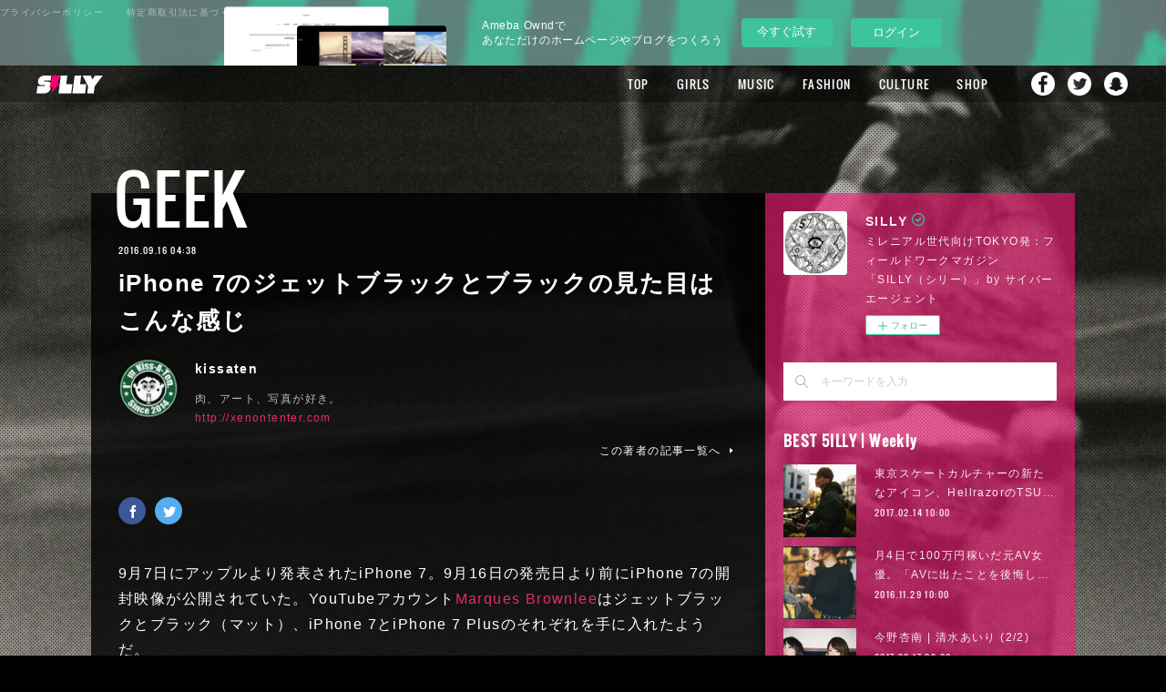

--- FILE ---
content_type: text/html; charset=utf-8
request_url: https://silly.amebahypes.com/posts/1322576/
body_size: 32905
content:
<!doctype html>

            <html lang="ja" data-reactroot=""><head><meta charSet="UTF-8"/><meta http-equiv="X-UA-Compatible" content="IE=edge"/><meta name="viewport" content="width=device-width,user-scalable=no,initial-scale=1.0,minimum-scale=1.0,maximum-scale=1.0"/><title data-react-helmet="true">iPhone 7のジェットブラックとブラックの見た目はこんな感じ | SILLY</title><link data-react-helmet="true" rel="canonical" href="https://silly.amebahypes.com/posts/1322576/"/><meta name="description" content="9月7日にアップルより発表されたiPhone 7。9月16日の発売日より前にiPhone 7の開封映像が公開されていた。YouTubeアカウントMarques Brownleeはジェットブラックとブラ"/><meta name="google-site-verification" content="4Y6ZBJAu0WgwGbh_3e0bdt7pSP0ogRmAp5U-DDzGdYA"/><meta property="fb:app_id" content="522776621188656"/><meta property="og:url" content="https://silly.amebahypes.com/posts/1322576"/><meta property="og:type" content="article"/><meta property="og:title" content="iPhone 7のジェットブラックとブラックの見た目はこんな感じ"/><meta property="og:description" content="9月7日にアップルより発表されたiPhone 7。9月16日の発売日より前にiPhone 7の開封映像が公開されていた。YouTubeアカウントMarques Brownleeはジェットブラックとブラ"/><meta property="og:image" content="https://i.ytimg.com/vi/J5HtSy5bATk/hqdefault.jpg"/><meta property="og:site_name" content="SILLY"/><meta property="og:locale" content="ja_JP"/><meta name="twitter:card" content="summary_large_image"/><meta name="twitter:site" content="@amebaownd"/><meta name="twitter:creator" content="@SILLY_NEOTOKYO"/><meta name="twitter:title" content="iPhone 7のジェットブラックとブラックの見た目はこんな感じ | SILLY"/><meta name="twitter:description" content="9月7日にアップルより発表されたiPhone 7。9月16日の発売日より前にiPhone 7の開封映像が公開されていた。YouTubeアカウントMarques Brownleeはジェットブラックとブラ"/><meta name="twitter:image" content="https://i.ytimg.com/vi/J5HtSy5bATk/hqdefault.jpg"/><meta name="twitter:app:id:iphone" content="911640835"/><meta name="twitter:app:url:iphone" content="amebaownd://public/sites/50135/posts/1322576"/><meta name="twitter:app:id:googleplay" content="jp.co.cyberagent.madrid"/><meta name="twitter:app:url:googleplay" content="amebaownd://public/sites/50135/posts/1322576"/><meta name="twitter:app:country" content="US"/><link rel="amphtml" href="https://amp.amebaownd.com/posts/1322576"/><link rel="alternate" type="application/rss+xml" title="SILLY" href="https://silly.amebahypes.com/rss.xml"/><link rel="alternate" type="application/atom+xml" title="SILLY" href="https://silly.amebahypes.com/atom.xml"/><link rel="sitemap" type="application/xml" title="Sitemap" href="/sitemap.xml"/><link href="https://static.amebaowndme.com/madrid-frontend/css/user.min-a66be375c.css" rel="stylesheet" type="text/css"/><link href="https://static.amebaowndme.com/madrid-frontend/css/cell/index.min-a66be375c.css" rel="stylesheet" type="text/css"/><link rel="icon" href="https://cdn.amebaowndme.com/madrid-prd/madrid-web/images/sites/50135/43a578ea3b3079063c84ee64ab2eb2d3_056cc9f92970cbddd3420766a22c78d2.png?width=32&amp;height=32"/><link rel="apple-touch-icon" href="https://cdn.amebaowndme.com/madrid-prd/madrid-web/images/sites/50135/43a578ea3b3079063c84ee64ab2eb2d3_056cc9f92970cbddd3420766a22c78d2.png?width=180&amp;height=180"/><style id="site-colors" charSet="UTF-8">.u-nav-clr {
  color: #ffffff;
}
.u-nav-bdr-clr {
  border-color: #ffffff;
}
.u-nav-bg-clr {
  background-color: #000000;
}
.u-nav-bg-bdr-clr {
  border-color: #000000;
}
.u-site-clr {
  color: #ffffff;
}
.u-base-bg-clr {
  background-color: #000000;
}
.u-btn-clr {
  color: #ffffff;
}
.u-btn-clr:hover,
.u-btn-clr--active {
  color: rgba(255,255,255, 0.7);
}
.u-btn-clr--disabled,
.u-btn-clr:disabled {
  color: rgba(255,255,255, 0.5);
}
.u-btn-bdr-clr {
  border-color: #111111;
}
.u-btn-bdr-clr:hover,
.u-btn-bdr-clr--active {
  border-color: rgba(17,17,17, 0.7);
}
.u-btn-bdr-clr--disabled,
.u-btn-bdr-clr:disabled {
  border-color: rgba(17,17,17, 0.5);
}
.u-btn-bg-clr {
  background-color: #111111;
}
.u-btn-bg-clr:hover,
.u-btn-bg-clr--active {
  background-color: rgba(17,17,17, 0.7);
}
.u-btn-bg-clr--disabled,
.u-btn-bg-clr:disabled {
  background-color: rgba(17,17,17, 0.5);
}
.u-txt-clr {
  color: #ffffff;
}
.u-txt-clr--lv1 {
  color: rgba(255,255,255, 0.7);
}
.u-txt-clr--lv2 {
  color: rgba(255,255,255, 0.5);
}
.u-txt-clr--lv3 {
  color: rgba(255,255,255, 0.3);
}
.u-txt-bg-clr {
  background-color: #191919;
}
.u-lnk-clr,
.u-clr-area a {
  color: #e22d6c;
}
.u-lnk-clr:visited,
.u-clr-area a:visited {
  color: rgba(226,45,108, 0.7);
}
.u-lnk-clr:hover,
.u-clr-area a:hover {
  color: rgba(226,45,108, 0.5);
}
.u-ttl-blk-clr {
  color: #ffffff;
}
.u-ttl-blk-bdr-clr {
  border-color: #ffffff;
}
.u-ttl-blk-bdr-clr--lv1 {
  border-color: #333333;
}
.u-bdr-clr {
  border-color: #444444;
}
.u-acnt-bdr-clr {
  border-color: #111111;
}
.u-acnt-bg-clr {
  background-color: #111111;
}
body {
  background-color: #000000;
}
blockquote {
  color: rgba(255,255,255, 0.7);
  border-left-color: #444444;
};</style><style id="user-css" charSet="UTF-8">/* 2016/5/24 Gridに本文用pタグが表示されないように、暫定対応。 */
.blog-list--grid .blog-item__text {
  display: none;
}

/*----- Base ----------------- */
body {
  font-family:"游ゴシック","YuGothic","Hiragino Kaku Gothic ProN",Meiryo,sans-serif;
}
.page:before {
  content: "";
  display:block;
  width: 100%;
  height: 100%;
  position: fixed;
  top: 0;
  left:0;
  z-index:-1;
}
/* 差替時にはSP用の背景差替も忘れないように注意する（SPは後読みのため、HTMLカスタマイズで指定） */
.pc .page:before {
  background: url("https://cdn.amebaowndme.com/madrid-prd/madrid-web/images/sites/50135/50a2d820e54ece8ea48418e4a86d4d98_7f85d9ea5735c69ee5115e4672dd0510.jpg?width=600")
 center 0  no-repeat;
  background-size: cover;
}
.page__outer {
  z-index: 1;
}
 .page__outer:after {
  content: "";
  display:block;
  width: 100%;
  height: 100%;
  position: fixed;
  top: 0;
  left:0;
  z-index:-1;
 background: url("https://cdn.amebaowndme.com/madrid-prd/madrid-web/images/sites/50135/040c1e1aa2c0f9fe8bc483e8511cff76_79e04bfb616c6f4dfab3889543900cf0.png");
}
.page__inner {
  background-color: transparent;
  padding-bottom: 42px;
}
.page-container {
  padding-top: 100px;
  padding-bottom: 80px;
}
.page-container-inner .page-container__main {
  padding-right: 0;
}
.owndbar-footer {
  margin-bottom: -5px;
 }
.page__fix-bg {
  background-size: cover;
  width: 100%;
  height: 100%;
  position: fixed;
  background-position: center;
  background-repeat: no-repeat;
}

/*----- Page BG ------------ */

body[data-page-num="144824"] .grid:not(.grid--title),
.page__main--author,
.page__main--blog-detail,
.page__main--shop,
.blog-list--magazine .blog-item__inner {
  background-color: rgba(0,0,0,0.8);
}

/*----- About -------------------- */

body[data-page-num="144824"] .grid-type--image {
  padding-top: 50px;
}
body[data-page-num="144824"] .block__inner>.txt {
  padding: 20px 20px 30px;
}

/*----- Author-------------------- */

.page__main--author {
  padding: 30px;
}

/*----- Search-------------------- */

.page__main--keyword-search {
  padding: 30px;
  background-color: rgba(0,0,0,0.8);
}

/*----- Button ------------------- */

.u-btn-bg-clr {
  background-color: rgba(0,0,0,0.4);
  border: rgba(255,255,255,0.4) solid 1px;
}

/*----- Header ------------------- */

.header,
.header .global-nav-sub__bg {
  background-color: rgba(0,0,0,0.3);
}
.home .header:not(.header--fixed) {
  background-color: transparent;
  opacity: 1;
}
.home .header:not(.header--fixed) .header__logo {
  display: none;
}
.header .global-nav__item > a,
.header .global-nav-sub__item > a {
  font-size: 1.3rem;
}
.header .global-nav__item > a {
  line-height: 40px;
  outline: none;
}
.header .global-nav-sub__list {
  border: none;
}
.header .global-nav-sub__item:first-child:after {
  border-top: 1px solid #fff;
}
.header,
.header .header__inner {
  height: 40px;
  max-width: none;
}
.header .header__logo {
  height: 40px;
}
.header__site-info {
  padding-top: 0;
}
.header__logo img {
  max-height: 20px;
}
.global-nav__item--more>a:after {
  top: 19px;
}
.global-nav-sub {
  top: 40px;
}
.home .header:not(.header--fixed) {
  padding-top: 14px;
}

/*----- Keyvisual ----------------- */
.keyvisual {
  margin-top: 0;
}
.keyvisual__image {
  position: relative;
}
.keyvisual__image:before {
  /*content: "";*/
/* background:url("https://cdn.amebaowndme.com/madrid-prd/madrid-web/images/sites/50135/e86b224aaf7abe18fe38cb137cee888f_94e6096e0f76a62fb599cac944cbb4f0.png") 0 0 no-repeat;*/
/*---フチなし/100%---*/  /*background:url("https://cdn.amebaowndme.com/madrid-prd/madrid-web/images/sites/50135/2a665cd4bb903e05355131c7fb040ca8_0ac0fc658af48f5aa3b917d614cb8938.png")0 0 no-repeat;*/
/*--black--*/  /*background:url("https://cdn.amebaowndme.com/madrid-prd/madrid-web/images/sites/50135/7cf82f3a60557c679febdbd8279d1b56_48af77cc9dbcb8d61f3f907401b926e6.png")0 0 no-repeat;*/
/*  width: 40%;
  height: 300px;
  position: absolute;
  top: 45%;
  left: 31%;
  background-size: 100% auto;*/
}

/*----- Heading ----------------- */

.heading-lv1,
.heading-lv2 {
  margin-bottom: 20px;
}
[class*=gtr-m] .block__outer:last-child .heading-lv1,
[class*=gtr-m] .block__outer:last-child .heading-lv2 {
  margin-bottom: 0;
}
.heading-lv1__text {
  font-size: 7.2rem;
}

/*----- Home ----------------- */

.home .img__item--m {
  margin-bottom: -28px;
  position: relative;
  z-index: 1;
  pointer-events: none;
}
.home .grid-type--image:nth-child(2) {
  margin-top: 50px;
}
.home .img__item--m>img {
  max-width: 100%;
  width: auto;
}

/*----- Post List Common ---------------- */

.blog-category,
.blog-date {
  font-family: "Oswald";
}
.blog-category {
  color: #111;
}

/*----- Grid View --------------------- */

.blog-list--grid .blog-item {
  padding: 0 0.3%;
  margin-top: 0.6%;
}
.blog-list--grid .blog-item:nth-child(12n) {
  margin-top: -24.4%;
}
.blog-list--grid.blog-list--popular-daily,
.blog-list--grid.blog-list--popular-weekly,
.blog-list--grid.blog-list--popular-monthly {
  counter-reset: number;
}
.blog-list--grid.blog-list--popular-daily .blog-item,
.blog-list--grid.blog-list--popular-weekly .blog-item,
.blog-list--grid.blog-list--popular-monthly .blog-item {
  counter-increment: ranking-number;
}
.blog-list--grid.blog-list--popular-daily .blog-item__inner:before,
.blog-list--grid.blog-list--popular-weekly .blog-item__inner:before,
.blog-list--grid.blog-list--popular-monthly .blog-item__inner:before {
  content: counter(ranking-number);
  color: #fff;
  position: absolute;
  top: 22px;
  left: 20px;
  z-index: 2;
  line-height: 1;
  font-size: 4rem;
  font-family: "Oswald";
}
.blog-list--grid.blog-list--popular-daily .blog-item:nth-child(-n+9) .blog-item__inner:before,
.blog-list--grid.blog-list--popular-weekly .blog-item:nth-child(-n+9) .blog-item__inner:before,
.blog-list--grid.blog-list--popular-monthly .blog-item:nth-child(-n+9) .blog-item__inner:before {
  content: "0"counter(ranking-number);
}
.blog-list--grid.blog-list--popular-daily  .blog-item:nth-child(12n) .blog-item__inner:before,
.blog-list--grid.blog-list--popular-weekly .blog-item:nth-child(12n+1) .blog-item__inner:before,
.blog-list--grid.blog-list--popular-monthly .blog-item:nth-child(12n) .blog-item__inner:before,
.blog-list--grid.blog-list--popular-daily  .blog-item:nth-child(12n+1) .blog-item__inner:before,
.blog-list--grid.blog-list--popular-weekly .blog-item:nth-child(12n) .blog-item__inner:before,
.blog-list--grid.blog-list--popular-monthly .blog-item:nth-child(12n+1) .blog-item__inner:before {
  font-size: 4rem;
}
.blog-list--grid .blog-item__img-inner.u-nav-bg-clr {
  opacity: 0.4;
}
/*.blog-list--grid .blog-item:nth-child(12n+6) .blog-item__img-inner:after, .blog-list--grid .blog-item:nth-child(12n+7) .blog-item__img-inner:after{
padding-top: 100%;
}*/

.blog-list--grid .blog-item__img-inner.u-nav-bg-clr:before {
  content: "";
  width: 100%;
  height: 100%;
  position: absolute;
  top: 0;
  left: 0;
  background-image:url("https://cdn.amebaowndme.com/madrid-prd/madrid-web/images/sites/50135/b0c41896471814850ba2ad5c63cd68f5_9017c3155697245fd6504c3520e8c33e.png") ;
  background-repeat: no-repeat;
  background-position: 0 0;
  background-size: cover;
}

/*----- Magagine View ----------------- */

.blog-list--magazine .blog-item {
  padding-left: 3px;
  padding-right: 3px;
  margin-top:6px;
}
.page-container__main .blog-list--magazine .blog-item .blog-item__inner {
  border: none;
}
.blog-list--magazine .blog-item__category {
  background-color: rgba(255,255,255,0.6);
}
.blog-list--magazine .blog-item__category > a {
  color: inherit;
}
.blog-list--magazine .blog-item__img-inner.u-nav-bg-clr {
  opacity: 0.4;
}
.blog-list--magazine .blog-item__img-inner:after {
padding-top: 100%;
}

/*----- Blog Detail  ----------------- */

.page__main--blog-detail {
  padding: 30px;
}
body[data-page-type=blog_post_detail] .page-container {
  padding-top: 140px;
}
.page__main--blog-detail .blog-article__inner {
  position: relative;
  padding-top: 20px;
}
.page__main--blog-detail .blog-category {
  font-size: 7.2rem;
  position: absolute;
  top: -8.2rem;
  left: -1rem;
  background-color: transparent;
}
.related-posts__heading {
  font-family: "Oswald";
  font-size: 2.6rem;
  display: none;
}

/*----- Sidebar ----------------- */
.page-container__side {
  width: 340px;
}
.complementary-outer--slot11 {
  width: 100%;
  background-color: rgba(247,25,119,0.6);
  padding: 20px;
  box-sizing: border-box;
  width: 340px;
}
.complementary--sidebar {
  margin-top: 30px;
  padding: 0;
}
.complementary--sidebar:first-child {
  border-top: none;
}
.complementary--sidebar .site-follow {
  border: none;
}
.complementary--sidebar .u-txt-clr,
.complementary--sidebar .u-txt-clr--lv1,
.complementary--sidebar .u-txt-clr--lv2,
.complementary--sidebar .u-lnk-clr {
  color: rgba(255,255,255,0.9);
}
.complementary--sidebar .u-bdr-clr {
  border-color: rgba(255,255,255,0.9);
}
.complementary--sidebar .site-follow {
  background-color: transparent;
}
.complementary--sidebar .site-follow__img {
  margin: 0;
}
.complementary--sidebar .site-follow__body {
  padding: 0 0 0 90px;
}
.complementary--sidebar .site-follow__title {
  line-height: 1.2;
}
.complementary--sidebar .site-follow__text {
  margin-top: 1px;
}
.complementary-outer--slot11 .complementary .share {
  text-align: center;
}
.complementary-outer--slot11 .complementary .share .share--circle {
  margin: 0 5px;
}
.blog-list--sidebarm.blog-list--popular-daily,
.blog-list--sidebarm.blog-list--popular-weekly,
.blog-list--sidebarm.blog-list--popular-monthly {
  counter-reset: number;
}
.blog-list--sidebarm.blog-list--popular-daily .blog-item,
.blog-list--sidebarm.blog-list--popular-weekly .blog-item,
.blog-list--sidebarm.blog-list--popular-monthly .blog-item {
  counter-increment: ranking-number;
  position: relative;
}
.blog-list--sidebarm.blog-list--popular-daily .blog-item:before,
.blog-list--sidebarm.blog-list--popular-weekly .blog-item:before,
.blog-list--sidebarm.blog-list--popular-monthly .blog-item:before {
  content: counter(ranking-number);
  color: rgba(255,255,255,0.7);
  position: absolute;
  top: 0;
  right: 0;
  z-index: 2;
  line-height: 1;
  font-size: 2rem;
  font-family: "Oswald";
}
.blog-list--sidebarm.blog-list--popular-daily .blog-item:nth-child(-n+9):before,
.blog-list--sidebarm.blog-list--popular-weekly .blog-item:nth-child(-n+9):before,
.blog-list--sidebarm.blog-list--popular-monthly .blog-item:nth-child(-n+9):before {
  content: "0"counter(ranking-number);
}
.blog-list--sidebarm.blog-list--popular-daily .blog-item:first-child:before,
.blog-list--sidebarm.blog-list--popular-weekly .blog-item:first-child:before,
.blog-list--sidebarm.blog-list--popular-monthly .blog-item:first-child:before {
  letter-spacing: 3px;
}

.blog-list--sidebarm.blog-list--popular-daily .blog-item .blog-item__title,
.blog-list--sidebarm.blog-list--popular-weekly .blog-item .blog-item__title,
.blog-list--sidebarm.blog-list--popular-monthly .blog-item .blog-item__title {
  padding-right: 40px;
}
.share__btn--filled,
.share__btn--filled:hover:before {
  border-radius: 4px;
}
/*----- Loader ----------------- */

@keyframes blink {
  75% { opacity: 0.0; }
}
@-webkit-keyframes blink {
  75% { opacity: 0.0; }
}
.js-infinity-criteria + div .loader__outer {
  position: relative;
  margin: 30px auto 0;
}
.js-infinity-criteria + div .loader {
  animation: blink .5s step-end infinite;
  -webkit-animation: blink .5s step-end infinite;
  width: 80px;
  height: 100px;
  position: relative;
}
.js-infinity-criteria + div .loader:after {
  width: 80px;
  height: 100px;
  background:url("https://cdn.amebaowndme.com/madrid-prd/madrid-web/images/sites/50135/8a225d2114db9a0724d0a9c67dea4bf4_ded2c3828c991a6945897de7d8eff821.png")  0 0 no-repeat;
  display: block;
  margin: 0 auto;
  border: none;
  border-radius: 0;
}

/*----- Share  ----------------- */

/* .complementary-outer--slot4 .complementary--shareButton {
  margin-top: 20px;
}
.complementary-outer--slot4 .share {
  text-align: left;
  display: flex;
  flex-direction: row-reverse;
}
.complementary-outer--slot4 .share__btn-outer {
  width: auto;
  position: relative;
  margin-left: 0;
  margin-right: 0;
}
.complementary-outer--slot4 .share__btn-outer:nth-child(1) {
  flex: 2;
}
.complementary-outer--slot4 .share__btn-outer:nth-child(2) {
  flex: 1;
  max-width: 100px;
}
.complementary-outer--slot4 .share__balloon {
  border: none;
  padding: 0;
  background-color: transparent;
  width: auto;
  height: auto;
  text-align: left;
  position: absolute;
  top: 3px;
  left: 90px;
  font-size: 20px;
}
.complementary-outer--slot4 .share__balloon:before {
  border: none;
}
.complementary-outer--slot4 .share__balloon:after {
  border-top-color: transparent;
}
.complementary-outer--slot4 .share__balloon-txt {
  font-size: 20px;
  color: #fff;
  font-family: "Oswald";
}
.complementary-outer--slot4 .share__btn-outer:nth-child(2) .share__balloon-txt {
  display: none;
}
.complementary-outer--slot4 .share__btn {
  border: none;
}
.complementary-outer--slot4 .share__btn:hover {
  opacity: 0.6;
}
.complementary-outer--slot4 .share__btn--facebook .icon--facebook:before,
.complementary-outer--slot4 .share__btn--twitter .icon--twitter:before {
  width: 22px;
  height: 22px;
  display: inline-block;
  content: "";
}
.complementary-outer--slot4 .share__btn .icon:before {
  content: "";
  display: inline-block;
  width: 20px;
  height: 20px;
  background-image:url(https://cdn.amebaowndme.com/madrid-prd/madrid-web/images/sites/50135/9cd47461a3b20caebace7a3ee2ddda31_e389841d73146cad1ff5bf748a559400.png);
  background-size: 90px 20px;
}
.complementary-outer--slot4 .share__btn--facebook .icon--facebook:before {
  background-position: 0 0;
}
.complementary-outer--slot4 .share__btn--twitter .icon--twitter:before {
  background-position: -20px 0;
}
.complementary-outer--slot4 .share__btn--facebook {
  text-align: left;
  background-color: transparent;
  padding-right: 40px;
}
.complementary-outer--slot4 .share__btn--twitter {
  text-align: left;
  background-color: transparent;
}
.complementary-outer--slot4  .share__btn--facebook:after {
  content: "Share";
  font-size: 20px;
  color: #fff;
  padding-left: 7px;
  letter-spacing: 0.1em;
  font-family: "Oswald";
}
.complementary-outer--slot4  .share__btn--twitter:after {
  content: "Tweet";
  font-size: 20px;
  color: #fff;
  padding-left: 7px;
  letter-spacing: 0.1em;
  font-family: "Oswald";
} */

/*----- Shop  ----------------- */

.page__main-outer {
  background-color: transparent;
}
.shop-item__btn-cart {
  background-color: transparent;
}
.page__main--shop-item-detail .blog-article__body {
  margin-top: 30px;
}
.page__main--shop {
  padding: 30px;
}

/*----- Footer  ----------------- */

.footer__copyright small {
  color: #fff;
}
.footer__inner {
  border-color: transparent;
}
.header-sns {
  display: none;
}
.footer-sns {
  background-color: rgba(0,0,0,0.4);
  width: 100%;
  height: 42px;
  position: fixed;
  left: 0;
  bottom: 0;
  z-index: 1;
  color: #fff;
  line-height: 42px;
}
.footer-sns--sp {
  display: none;
}
.footer-sns__inner {
  max-width: 1080px;
  margin: 0 auto;
  padding: 0 40px;
}
.sns-title,
.sns-list,
.sns-item {
  display: inline-block;
  font-size: 1.2rem;
  letter-spacing:0.12em;
}
.sns-title {
  margin-right: 20px;
 }
.sns-item {
  margin-right: 10px;
}
.sns-name {
  margin-right: 5px;
  color: rgba(255,255,255,1);
}
.sns-name:hover {
  opacity: 0.6;
}
.sns-name:before {
  content: "";
  display: inline-block;
  vertical-align: -2px;
  margin-right: 8px;
  width: 16px;
  height: 16px;
  background-image:url(https://cdn.amebaowndme.com/madrid-prd/madrid-web/images/sites/50135/9cd47461a3b20caebace7a3ee2ddda31_e389841d73146cad1ff5bf748a559400.png);
  background-size: 72px 16px;
}
.sns-item--facebook .sns-name:before {
  background-position: 0 0;
}
.sns-item--twitter .sns-name:before {
  background-position: -16px 0;
}
.sns-item--instagram .sns-name:before {
  background-position: -32px 0;
}
.sns-item--youtube .sns-name:before {
  background-position: -48px 0;
  width: 22.4px;
}
.shop-footer {
  position: absolute;
  top: 0;
  left: 0;
}
.shop-footer--open {
  position: static;
}


/* 160324 add
-------------------------------------------------- */

/*----- header SNS Nav  ----------------- */
.header .global-nav__item {
  vertical-align: top;
}
.header .global-nav__item:nth-last-child(2),
.header .global-nav__item:nth-last-child(3),
.header .global-nav__item:nth-last-child(4) {
  line-height: 1.0;
}
.header .global-nav__item > a[href*="facebook"],
.header .global-nav__item > a[href*="twitter"],
.header .global-nav__item > a[href*="instagram"],
.header .global-nav__item > a[href*="snapchat"] {
  overflow: hidden;
  display: inline-block;
  margin-top: 5px;
  width: 30px;
  height: 30px;
  margin-left: 15px;
  padding-right: 0;
  padding-left: 0;
  background: center top no-repeat;
  text-indent: -9999px;
  text-align: left;
  -webkit-transition: .5s;
  transition: .5s;

  background-size: 26px;

  background-position: 2px 2px;
}
.header .global-nav__item > a[href*="facebook"] {
  margin-left: 30px;
  background-image: url("https://cdn.amebaowndme.com/madrid-prd/madrid-web/images/sites/50135/d13fdba20eb821e491ecbdb61553adf9_da13e7abd2eee59752a79507e60258bc.png");
}
.header .global-nav__item > a[href*="twitter"] {
  margin-left: 10px;
  background-image: url("https://cdn.amebaowndme.com/madrid-prd/madrid-web/images/sites/50135/12560ebb1d39ea565131f8f2a9c9ed47_e50af27475d0496b2de3ec1935737602.png");
}
.header .global-nav__item > a[href*="instagram"] {
  margin-left: 10px;
  background-image: url("https://cdn.amebaowndme.com/madrid-prd/madrid-web/images/sites/50135/287c63f6a00444e6e9ef557d14426f0d_90379981a7584570371328d55959cfc1.png");
}
.header .global-nav__item > a[href*="snapchat"] {
  margin-left: 10px;
  background-image: url("https://cdn.amebaowndme.com/madrid-prd/madrid-web/images/sites/50135/6d21819130600d8787347363fb53b45b_8741aba87a3c3bc966aeec1d1cfccd56.png");
}



/*----- ブログ詳細テンプレート 記事下SNSボタン  ----------------- */
.complementary-outer--slot2 .share__btn--filled:hover:before {
  content: none;
}

/*----- ブログ詳細テンプレート 著者名下SNSボタン  ----------------- */
.complementary-outer--slot4 .share {
  text-align: left;
}
.complementary-outer--slot4 .share__btn--circle {
  padding-top: 5px;
  padding-left: 1px;
  border: 0;
}
.complementary-outer--slot4 .share__btn--circle:first-child {
  margin-left: 0;
}

.complementary-outer--slot4 .share__btn--facebook { background-color: #3b5998;}
.complementary-outer--slot4 .share__btn--twitter { background-color: #55acee;}
.complementary-outer--slot4 .share__btn--googleplus { background-color: #dd4b39;}
.complementary-outer--slot4 .share__btn--hatenabookmark { background-color: #1691db;}
.complementary-outer--slot4 .share__btn--pocket { background-color: #ed4259;}
.complementary-outer--slot4 .share__btn--tumblr { background-color: #35465c;}
.complementary-outer--slot4 .share__btn--line { background-color: #00c300;}

.complementary-outer--slot4 .share__btn:hover { background-color: #fff;}

.complementary-outer--slot4 .share__btn>.icon { color: #fff; background-color: transparent;}

.complementary-outer--slot4 .share__btn--facebook:hover>.icon { color: #3b5998;}
.complementary-outer--slot4 .share__btn--twitter:hover>.icon { color: #55acee;}
.complementary-outer--slot4 .share__btn--googleplus:hover>.icon { color: #dd4b39;}
.complementary-outer--slot4 .share__btn--hatenabookmark:hover>.icon { color: #1691db;}
.complementary-outer--slot4 .share__btn--pocket:hover>.icon { color: #ed4259;}
.complementary-outer--slot4 .share__btn--tumblr:hover>.icon { color: #35465c;}
.complementary-outer--slot4 .share__btn--line:hover>.icon { color: #00c300;}


/* 160331 add
-------------------------------------------------- */

/*----- ブログ詳細テンプレート fixed SNSボタン  ----------------- */
.complementary-outer--slot3 {
  display: none;
  position: fixed;
  top: 50px;
  left: 50%;
  margin-left: -585px;
}
.complementary-outer--slot3.is-active {
  display: block;
}
.complementary-outer--slot3 .complementary {
  margin-top: 0;
}
.complementary-outer--slot3 .share {
  text-align: left;
}
.complementary-outer--slot3 .share__btn {
  display: block;
  margin-top: 20px;
}
.complementary-outer--slot3 .share__btn--circle {
  margin-left: 0;
  padding-top: 5px;
  padding-left: 1px;
  border: 0;
}

.complementary-outer--slot3 .share__btn--facebook { background-color: #3b5998;}
.complementary-outer--slot3 .share__btn--twitter { background-color: #55acee;}
.complementary-outer--slot3 .share__btn--googleplus { background-color: #dd4b39;}
.complementary-outer--slot3 .share__btn--hatenabookmark { background-color: #1691db;}
.complementary-outer--slot3 .share__btn--pocket { background-color: #ed4259;}
.complementary-outer--slot3 .share__btn--tumblr { background-color: #35465c;}
.complementary-outer--slot3 .share__btn--line { background-color: #00c300;}

.complementary-outer--slot3 .share__btn:hover { background-color: #fff;}

.complementary-outer--slot3 .share__btn>.icon { color: #fff; background-color: transparent;}

.complementary-outer--slot3 .share__btn--facebook:hover>.icon { color: #3b5998;}
.complementary-outer--slot3 .share__btn--twitter:hover>.icon { color: #55acee;}
.complementary-outer--slot3 .share__btn--googleplus:hover>.icon { color: #dd4b39;}
.complementary-outer--slot3 .share__btn--hatenabookmark:hover>.icon { color: #1691db;}
.complementary-outer--slot3 .share__btn--pocket:hover>.icon { color: #ed4259;}
.complementary-outer--slot3 .share__btn--tumblr:hover>.icon { color: #35465c;}
.complementary-outer--slot3 .share__btn--line:hover>.icon { color: #00c300;}

@media only screen and (max-width: 1280px) {
  .complementary-outer--slot3 {
    left: 7.8%;
    margin-left: -45px;
  }
}


/* 160411 add
-------------------------------------------------- */

/*----- pagetop  ----------------- */
.page__pagetop {
  position: fixed;
  right: 35px;
  bottom: 73px;
  text-align: center;
}
.page__pagetop a {
  position: relative;
  display: inline-block;
  width: 40px;
  height: 40px;
  color: #fff;
  border-radius: 40px;
  background-color: rgba(247, 25, 119, .8);
  vertical-align: bottom;
  -webkit-transition: .5s;
  transition: .5s;
}
.page__pagetop a:hover {
  opacity: .6;
}
.page__pagetop a:before {
  content: "";
  position: absolute;
  top: 4px;
  right: 0;
  bottom: 0;
  left: 0;
  width: 12px;
  height: 12px;
  margin: auto;
  border-top: 3px solid #fff;
  border-right: 3px solid #fff;
  -webkit-transform: rotate(-45deg);
  -ms-transform: rotate(-45deg);
  transform: rotate(-45deg);
}

.block-html__frame {
  height: 10px;
}

.block-html__frame body {
  background-color: transparent;
}



/* ページャー追加 */
.bx-wrapper {
  position: relative;
}

.bx-pager {
  display: flex;
  justify-content: center;
  width: 100%;
  position: absolute;
  bottom: -3rem;
}

.bx-pager-item {
}

.bx-pager-item:not(:first-child) {
  margin-left: 1.5rem;
}

.bx-pager-link {
  display: block;
  width: 20px;
  height: 20px;
  color: transparent;
  font-size: 0;
  vertical-align: middle;
  background: transparent;
  cursor: pointer;
  position: relative;
}


.bx-pager-link:before {
  content: '';
  display: block;
  width: 8px;
  height: 8px;
  background: #868686;
  border-radius: 50%;
  position: absolute;
  top: 50%;
  left: 50%;
  margin-top: -5px;
  margin-left: -5px;
}


.bx-pager-link:hover:before {
  background-color: white;
  border: 1px solid #868686;
  margin-top: -6px;
}


.bx-pager-link.active:before {
  background: #ccc;
  border: 1px solid white;
  margin-top: -6px;
}

@media only screen and (max-width: 800px) {
  .bx-pager {
    display: none;
  }
}
;</style><style media="screen and (max-width: 800px)" id="user-sp-css" charSet="UTF-8">/*一時的にコメントアウト*/
/*.page:before {
  background: url("https://cdn.amebaowndme.com/madrid-prd/madrid-web/images/sites/50135/28926f358f50cfa3c069c185c5caa7c7_9842bd55b3ecc6a01255dc90f88eb7e8.jpg") 0 0 no-repeat;
  background-size: cover;
}*/
/*.page {
  background-size: cover;
  background-attachment: fixed;
  background-position: 0 0;
  background-repeat: no-repeat;
}*/

.page-container {
  padding-left: 2%;
  padding-right: 2%;
  padding-top: 10px;
  padding-bottom: 50px;
}
.page__inner {
  padding-bottom: 0;
}

/*----- Header ----------------- */

.header {
  position: absolute;
}
.home .header.header--fixed .header__logo {
  display: none;
}
.header.header--static .header__logo a {
  margin: 0 auto;
}
.home .header-icon__item {
  border-color: #fff;
}
.home .header.header--static .site-icon {
  padding-top: 10px;
}
.global-nav__item > a {
  height: 60px;
  line-height: 60px;
}
.page--nav .header {
  background-color: transparent;
}
.page--nav .page__inner:before {
  background-color: rgba(247,25,119,0.8);
  content: "";
  width: 100%;
  height: 100%;
  display: block;
  position: absolute;
  top: 0;
  left: 0;
  z-index: 3;
}
/*.page--nav .header:before  {
  background-color: rgba(247,25,119,0.8);
}*/
.page--nav .header:before {
  background-color: transparent;
}
.global-nav__item:before {
  border-color: #fff;
}
.header .global-nav__item > a,
.header .global-nav-sub__item > a {
  font-size: 2.6rem;
  line-height: 58px;
}
.header,
.header .header__inner {
  height: 50px;
}
.header .header__logo {
  height: 30px;
}
.header__site-info {
  padding-top: 10px;
}
.header__logo img {
  max-height: 30px;
}
.home .header:not(.header--fixed) {
  padding-top: 0;
}

/*----- Keyvisual ----------------- */

.keyvisual__image {
  opacity: 0;
}

.keyvisual {
  background:url("https://cdn.amebaowndme.com/madrid-prd/madrid-web/images/sites/50135/4de67a769e0eaab755f185ffba3b057a_2364b68cb205abc65c6dd9219b4062c7.jpg?width=600")  center 37% no-repeat;
  background-size: cover;
 }

/*----- About---------------------- */

body[data-page-num="144824"] .grid-type--image {
  padding-top: 40px;
}
body[data-page-num="144824"] .block__inner>.txt {
padding-bottom: 20px;
}

/*----- Author--------------------- */
.page__main--author {
  padding: 20px;
}

/*----- Search-------------------- */

.page__main--keyword-search {
  margin-top: 70px;
}

/*----- Heading ------------------- */

.home [class*=gtr-m] .block__outer:last-child .heading-lv2 {
  margin-bottom: -17px;
}
.home [class*=gtr-m] .block__outer:only-child .heading-lv2 {
margin-top: -17px;
}
.heading-lv1,
.heading-lv2 {
  margin-bottom: 10px;
}
[class*=gtr-m] .block__outer:first-child .heading-lv1,
[class*=gtr-m] .block__outer:first-child .heading-lv2,
[class*=gtr-m] .block__outer:last-child .heading-lv1,
[class*=gtr-m] .block__outer:last-child .heading-lv2,
[class*=gtr-m] .block__outer:only-child .heading-lv1,
[class*=gtr-m] .block__outer:only-child .heading-lv2 {
  margin-bottom: -10px;
}
[class*=gtr] .block__outer .heading-lv2.heading-lv1--blk,
[class*=gtr] .block__outer .heading-lv2.heading-lv2--blk {
  margin-bottom: 10px;
}
.heading-lv1__text {
  font-size: 4rem;
}

/*----- Home ----------------- */
.home .img__item--m {
  width: 50%;
}
/*----- Post List ----------------- */

.blog-list--grid.blog-list--popular-daily .blog-item:nth-child(12n) .blog-item__inner:before,
.blog-list--grid.blog-list--popular-weekly .blog-item:nth-child(12n+1) .blog-item__inner:before,
.blog-list--grid.blog-list--popular-monthly .blog-item:nth-child(12n) .blog-item__inner:before,
.blog-list--grid.blog-list--popular-daily .blog-item:nth-child(12n+1) .blog-item__inner:before,
.blog-list--grid.blog-list--popular-weekly .blog-item:nth-child(12n) .blog-item__inner:before,
.blog-list--grid.blog-list--popular-monthly .blog-item:nth-child(12n+1) .blog-item__inner:before {
  font-size: 4rem;
}
.blog-list--grid .blog-item,
.blog-list--magazine .blog-item {
  margin-top: 6px;
  padding: 0;
}
.blog-list--grid .blog-item:nth-child(12n) {
  margin-top: 6px;
}
.blog-list--grid .blog-item:first-child,
.blog-list--magazine .blog-item:first-child {
  margin-top: 0;
}
.blog-list--magazine .blog-item__body {
  padding:10px 12px
}

.blog-list--magazine .blog-item__inner {
  background-color: rgba(3,12,44,0.6);
}
.blog-list--magazine .blog-item__img-inner {
  background-color: transparent;
}

/*----- Blog Detail  ----------------- */

body[data-page-type=blog_post_detail] .page-container {
  padding-top: 70px;
}
.page__main--blog-detail {
  padding: 20px;
}
.page-container-blog-detail {
  margin-top: 15px;
}
.page__main--blog-detail .blog-category {
  font-size: 4rem;
  top: -4rem;
  left: -1rem;
}
.page__main--blog-detail .blog-article__inner {
  padding-top: 30px;
}
.related-posts__heading {
  font-size: 1.6rem;
}

/*----- Blog Detail Share Module ----------- */

.complementary__entry-share {
  display: block;
  padding: 20px;
}
.complementary-entry-share__title {
  font-size: 1.4rem;
}
.complementary-entry-share__col {
  display: block;
}
.complementary-entry-share__col:first-child {
  border-right: none;
}

/*----- Sidebar  ----------------- */

.page-container__side {
  width: auto;
}
.complementary-outer--slot11 {
  width: auto;
  margin-top: 10px;
}

/*----- Footer  ----------------- */

.owndbar-footer {
  margin-bottom: 0;
}
.footer-sns--pc {
  display: none;
}
.footer-sns--sp {
  display: block;
}
.global-nav__list {
  padding: 0;
  margin-top: -15px;
}
.global-nav__list--show  {
  position: relative;
}
.header-sns {
  width: 230px;
  margin: 0 auto;
  text-align: left;
}
.header-sns .sns-list {
  margin-right: -12px;
  text-align: center;
}
.header-sns .sns-item {
  font-size: 1.6rem;
}
.header-sns .sns-name {
  margin-right: 0;
}
.page--nav .header-sns {
  display: block;
}
.footer-sns {
  position: static;
  padding: 20px 4.1%;
  height: auto;
  line-height: 1.4;
}
body[data-page-type=blog_post_detail] .footer-sns {
  display: none;
}
.footer-sns__inner {
  padding: 0;
}
.sns-list {
  display: block;
}
.sns-item {
  margin-top: 12px;
}


/* 160324 add
-------------------------------------------------- */

/* header SNS Nav */
.header .global-nav__item:nth-last-child(2),
.header .global-nav__item:nth-last-child(3),
.header .global-nav__item:nth-last-child(4) {
  display: inline-block;
  width: 50%;
  margin-right: auto;
  margin-left: auto;
  text-align: center;
}
.header .global-nav__item:nth-last-child(3),
.header .global-nav__item:nth-last-child(4) {
  margin-top: 10px;
}
.header .global-nav__item:nth-last-child(2):before,
.header .global-nav__item:nth-last-child(3):before,
.header .global-nav__item:nth-last-child(4):before {
  content: none;
}
.header .global-nav__item > a[href*="facebook"],
.header .global-nav__item > a[href*="twitter"],
.header .global-nav__item > a[href*="instagram"],
.header .global-nav__item > a[href*="snapchat"] {
  -webkit-box-sizing: border-box;
  box-sizing: border-box;
  display: block;
  width: auto;
  height: auto;
  margin-left: 0;
  background: none;
  font-family: "Oswald", "Oswald","Arial", "ヒラギノ角ゴ ProN W6","HiraKakuProN-W6", sans-serif;
  font-size: 1.6rem;
  line-height: 34px;
  text-indent: 0;
  text-align: center;
  vertical-align: middle;
}

.header .global-nav__item > a[href*="facebook"]:before,
.header .global-nav__item > a[href*="twitter"]:before,
.header .global-nav__item > a[href*="instagram"]:before,
.header .global-nav__item > a[href*="snapchat"]:before {
  content: "";
  display: inline-block;
  vertical-align: -2px;
  margin-right: 8px;
  width: 16px;
  height: 16px;
  background-image: url("https://cdn.amebaowndme.com/madrid-prd/madrid-web/images/sites/50135/9cd47461a3b20caebace7a3ee2ddda31_e389841d73146cad1ff5bf748a559400.png");
  background-size: 72px 16px;
}
.header .global-nav__item > a[href*="facebook"]:before {
  background-position: 0 0;
}
.header .global-nav__item > a[href*="twitter"]:before {
  background-position: -16px 0;
}
.header .global-nav__item > a[href*="instagram"]:before {
  background-position: -32px 0;
}
.header .global-nav__item > a[href*="snapchat"]:before {
  background-image: url("https://cdn.amebaowndme.com/madrid-prd/madrid-web/images/sites/50135/6d21819130600d8787347363fb53b45b_8741aba87a3c3bc966aeec1d1cfccd56.png");
  background-size: 16px 16px;
}
.header .global-nav__item > a[href*="youtube"]:before {
  background-position: -48px 0;
  width: 22.4px;
}


/* 160331 add
-------------------------------------------------- */

/*----- header fixed  ----------------- */
.header--fixed {
  position: fixed;
  top: 0;
  opacity: 1;
  -ms-filter: none;
  -webkit-filter: none;
  filter: none;
  transition: opacity .3s linear;
}
.home .header--fixed {
  background-color: transparent;
}
.header--fixed .header__nav {
  top: 30px;
}

/*----- ブログ詳細テンプレート fixed SNSボタン  ----------------- */
.complementary-outer--slot3 {
  display: none;
}

/*----- トップスライダー 連番変更  ----------------- */
.bx-wrapper .blog-list--grid.blog-list--popular-daily .blog-item:nth-child(1) .blog-item__inner:before,
.bx-wrapper .blog-list--grid.blog-list--popular-weekly .blog-item:nth-child(1) .blog-item__inner:before,
.bx-wrapper .blog-list--grid.blog-list--popular-monthly .blog-item:nth-child(1) .blog-item__inner:before {
  content: "05";
}

.bx-wrapper .blog-list--grid.blog-list--popular-daily .blog-item:nth-child(2) .blog-item__inner:before,
.bx-wrapper .blog-list--grid.blog-list--popular-weekly .blog-item:nth-child(2) .blog-item__inner:before,
.bx-wrapper .blog-list--grid.blog-list--popular-monthly .blog-item:nth-child(2) .blog-item__inner:before {
  content: "01";
}

.bx-wrapper .blog-list--grid.blog-list--popular-daily .blog-item:nth-child(3) .blog-item__inner:before,
.bx-wrapper .blog-list--grid.blog-list--popular-weekly .blog-item:nth-child(3) .blog-item__inner:before,
.bx-wrapper .blog-list--grid.blog-list--popular-monthly .blog-item:nth-child(3) .blog-item__inner:before {
  content: "02";
}

.bx-wrapper .blog-list--grid.blog-list--popular-daily .blog-item:nth-child(4) .blog-item__inner:before,
.bx-wrapper .blog-list--grid.blog-list--popular-weekly .blog-item:nth-child(4) .blog-item__inner:before,
.bx-wrapper .blog-list--grid.blog-list--popular-monthly .blog-item:nth-child(4) .blog-item__inner:before {
  content: "03";
}

.bx-wrapper .blog-list--grid.blog-list--popular-daily .blog-item:nth-child(5) .blog-item__inner:before,
.bx-wrapper .blog-list--grid.blog-list--popular-weekly .blog-item:nth-child(5) .blog-item__inner:before,
.bx-wrapper .blog-list--grid.blog-list--popular-monthly .blog-item:nth-child(5) .blog-item__inner:before {
  content: "04";
}

.bx-wrapper .blog-list--grid.blog-list--popular-daily .blog-item:nth-child(6) .blog-item__inner:before,
.bx-wrapper .blog-list--grid.blog-list--popular-weekly .blog-item:nth-child(6) .blog-item__inner:before,
.bx-wrapper .blog-list--grid.blog-list--popular-monthly .blog-item:nth-child(6) .blog-item__inner:before {
  content: "05";
}

.bx-wrapper .blog-list--grid.blog-list--popular-daily .blog-item:nth-child(7) .blog-item__inner:before,
.bx-wrapper .blog-list--grid.blog-list--popular-weekly .blog-item:nth-child(7) .blog-item__inner:before,
.bx-wrapper .blog-list--grid.blog-list--popular-monthly .blog-item:nth-child(7) .blog-item__inner:before {
  content: "01";
}


/* ページャー追加 */
.bx-pager {
  display: flex;
  bottom: -2.5rem;
}


.bx-pager-link:before {
  background: #ccc;
}


/* 横スライド */
.page__keyvisual {
  width: 100% !important;
}

.keyvisual__image[title^="add-"] {
  display: none;
}

.bx-controls {
  /*display: none;*/
}


/* ページャーを四角に */
.bx-pager-link:before {
  border-radius: 0;
}



;</style><script>
              (function(i,s,o,g,r,a,m){i['GoogleAnalyticsObject']=r;i[r]=i[r]||function(){
              (i[r].q=i[r].q||[]).push(arguments)},i[r].l=1*new Date();a=s.createElement(o),
              m=s.getElementsByTagName(o)[0];a.async=1;a.src=g;m.parentNode.insertBefore(a,m)
              })(window,document,'script','//www.google-analytics.com/analytics.js','ga');
            </script></head><body id="mdrd-a66be375c" class="u-txt-clr u-base-bg-clr theme-cell plan-basic  "><noscript><iframe src="//www.googletagmanager.com/ns.html?id=GTM-PXK9MM" height="0" width="0" style="display:none;visibility:hidden"></iframe></noscript><script>
            (function(w,d,s,l,i){w[l]=w[l]||[];w[l].push({'gtm.start':
            new Date().getTime(),event:'gtm.js'});var f=d.getElementsByTagName(s)[0],
            j=d.createElement(s),dl=l!='dataLayer'?'&l='+l:'';j.async=true;j.src=
            '//www.googletagmanager.com/gtm.js?id='+i+dl;f.parentNode.insertBefore(j,f);
            })(window,document, 'script', 'dataLayer', 'GTM-PXK9MM');
            </script><div id="content"><div class="page " data-reactroot=""><div class="page__outer"><div class="page__inner u-base-bg-clr"><div><aside style="opacity:1 !important;visibility:visible !important;text-indent:0 !important;transform:none !important;display:block !important;position:static !important;padding:0 !important;overflow:visible !important;margin:0 !important"><div class="owndbarHeader  " style="opacity:1 !important;visibility:visible !important;text-indent:0 !important;transform:none !important;display:block !important;position:static !important;padding:0 !important;overflow:visible !important;margin:0 !important"></div></aside></div><header class="page__header header u-nav-bg-clr  "><div class="header__inner"><div class="header__site-info"><div class="header__logo"><div><img alt=""/></div></div></div><nav role="navigation" class="header__nav global-nav u-nav-bg-bdr-clr js-nav-overflow-criterion is-invisible"><ul class="global-nav__list "><li class="global-nav__item u-nav-bdr-clr js-nav-item "><a target="" class="u-nav-clr u-font" href="/">TOP</a></li><li class="global-nav__item u-nav-bdr-clr js-nav-item "><a href="https://silly.amebahypes.com/posts/categories/29548" target="" class="u-nav-clr u-font">GIRLS</a></li><li class="global-nav__item u-nav-bdr-clr js-nav-item "><a target="" class="u-nav-clr u-font" href="/pages/475520/blog">MUSIC</a></li><li class="global-nav__item u-nav-bdr-clr js-nav-item "><a target="" class="u-nav-clr u-font" href="/pages/624260/blog">FASHION</a></li><li class="global-nav__item u-nav-bdr-clr js-nav-item "><a href="https://silly.amebahypes.com/posts/categories/29550" target="" class="u-nav-clr u-font">CULTURE</a></li><li class="global-nav__item u-nav-bdr-clr js-nav-item "><a target="" class="u-nav-clr u-font" href="/pages/644060/blog">SHOP</a></li><li class="global-nav__item u-nav-bdr-clr js-nav-item "><a href="https://www.facebook.com/sillytokyo/?fref=ts" target="_blank" class="u-nav-clr u-font">Facebook</a></li><li class="global-nav__item u-nav-bdr-clr js-nav-item "><a href="https://twitter.com/SILLY_NEOTOKYO" target="_blank" class="u-nav-clr u-font">Twitter</a></li><li class="global-nav__item u-nav-bdr-clr js-nav-item "><a href="https://www.snapchat.com/add/silly_tokyo" target="_blank" class="u-nav-clr u-font">Snapchat</a></li></ul></nav><div class="header__icon header-icon"><span class="header-icon__item u-nav-bdr-clr"></span><span class="header-icon__item u-nav-bdr-clr"></span></div></div></header><div></div><div class="page__container page-container"><div class="page-container-inner"><div class="page-container-blog-detail"><div class="page-container__main"><div role="main" class="page__main page__main--blog-detail"><div class="section"><div class="blog-article-outer"><article class="blog-article"><div class="blog-article__inner"><div class="blog-article__header"><div class="blog-article__category blog-category u-acnt-bg-clr"><a href="/posts/categories/46054">GEEK</a></div><time class="blog-article__date blog-date u-txt-clr" dateTime="2016-09-16T04:38:12Z">2016.09.16 04:38</time><div class="blog-article__title blog-title"><h1 class="blog-title__text u-txt-clr">iPhone 7のジェットブラックとブラックの見た目はこんな感じ</h1></div></div><div class="complementary-outer complementary-outer--slot4"><div class="complementary complementary--author "><div class="block-type--author"><div class="authorinfo authorinfo--m"><div class="authorinfo__profile"><div><img alt=""/></div><div class="authorinfo__body"><a class="authorinfo__name u-txt-clr" href="/authors/145669">kissaten</a><p class="authorinfo__description u-txt-clr u-txt-clr--lv1">肉、アート、写真が好き。<br/><a href="http://xenontenter.com" class="u-lnk-clr" target="_blank">http://xenontenter.com</a></p></div></div><div class="authorinfo__posts"><div class="authorinfo__link"><a class="authorinfo__link__inner u-txt-clr" href="/authors/145669">この著者の記事一覧へ<span class="icon icon--disclosure-r4"></span></a></div></div></div></div></div><div class="complementary complementary--shareButton "><div class="block-type--shareButton"><div class="share share--circle share--circle-2"><button class="share__btn--facebook share__btn share__btn--circle"><span aria-hidden="true" class="icon--facebook icon"></span></button><button class="share__btn--twitter share__btn share__btn--circle"><span aria-hidden="true" class="icon--twitter icon"></span></button></div></div></div></div><div class="blog-article__content"><div class="blog-article__body blog-body"><div class="blog-body__item"><div class="blog-body__text u-txt-clr" data-block-type="text"><p>9月7日にアップルより発表されたiPhone 7。9月16日の発売日より前にiPhone 7の開封映像が公開されていた。YouTubeアカウント<a class="u-lnk-clr" target="_blank" href="https://www.youtube.com/channel/UCBJycsmduvYEL83R_U4JriQ">Marques Brownlee</a>はジェットブラックとブラック（マット）、iPhone 7とiPhone 7 Plusのそれぞれを手に入れたようだ。</p><p><br></p><p>開封映像、同梱物やジェットブラックとブラックの違いを見ることが出来るぞ!</p><p><br></p></div></div><div class="blog-body__item"><div class="movie u-clr-area"><div><iframe seamless="" style="height:100%;width:100%"></iframe></div></div></div><div class="blog-body__item"><div class="blog-body__text u-txt-clr" data-block-type="text"><p><br></p><p>ジェットブラックよりマットブラックを推していて、この映像を見て「推していてよかった」と思った。もちろんそれは「個人的な意見」だ。テカっているのも魅力的だろうけど、こういうデバイスはテカっているより落ち着いてくれたほうが良いかなと思う。</p><p><br></p><p>映像の通り、同梱物は、Lightning端子になったイヤホンと3.5mm端子のイヤホンを刺すためのLightning変換端子だ。それといつものようにLightningケーブルとUSB to ACアダプター。iPhone 7からはオーディオ端子が無くなってLightningケーブルでいくという。だからそういう感じになっちゃったんだな。</p><p><br></p><p>Appleのデフォルトイヤホンは（個人的に）あわないから、あの変換端子をワザワザ刺すか、Bluetoothイヤホンを使うんだろうなー。デフォルトイヤホン「<a class="u-lnk-clr" target="_blank" href="http://www.apple.com/jp/shop/product/MMTN2J/A/earpods-with-lightning-connector">EarPods with Lightning Connector</a>」は3600円（税別）、「<a class="u-lnk-clr" target="_blank" href="http://www.apple.com/jp/shop/product/MMX62J/A/lightning-35-mm%E3%83%98%E3%83%83%E3%83%89%E3%83%95%E3%82%A9%E3%83%B3%E3%82%B8%E3%83%A3%E3%83%83%E3%82%AF%E3%82%A2%E3%83%80%E3%83%97%E3%82%BF">Lightning - 3.5 mmヘッドフォンジャックアダプタ</a>」は900円（税別）だ。微妙に無くしたくない値段だな。</p><p><br></p><p><br></p><p>ちなみに、ボクは16日にゲットできなかった。携帯電話会社から一向に連絡が来ない。正直期待は全くしてなかったけど、こういう映像を見ちゃうと悔しい気持ちになる。くっそー! 早く触りたい!<br><br></p><p>source:<a class="u-lnk-clr" target="_blank" href="https://www.youtube.com/watch?v=J5HtSy5bATk">iPhone 7 Unboxing: Jet Black vs Matte Black! - YouTube</a>&nbsp;</p></div></div></div></div><div class="blog-article__footer"><div class="bloginfo"><div class="bloginfo__category bloginfo-category"><ul class="bloginfo-category__list bloginfo-category-list"><li class="bloginfo-category-list__item"><a class="u-txt-clr u-txt-clr--lv2" href="/posts/categories/46054">GEEK<!-- -->(<!-- -->247<!-- -->)</a></li></ul></div></div><div class="reblog-btn-outer"><div class="reblog-btn-body"><button class="reblog-btn"><span class="reblog-btn__inner"><span class="icon icon--reblog2"></span></span></button></div></div></div></div><div class="complementary-outer complementary-outer--slot2"><div class="complementary complementary--shareButton "><div class="block-type--shareButton"><div class="share share--filled share--filled-4"><button class="share__btn--facebook share__btn share__btn--filled"><span aria-hidden="true" class="icon--facebook icon"></span></button><button class="share__btn--twitter share__btn share__btn--filled"><span aria-hidden="true" class="icon--twitter icon"></span></button><button class="share__btn--nanagogo share__btn share__btn--filled"><span aria-hidden="true" class="icon--nanagogo icon"></span></button><button class="share__btn--hatenabookmark share__btn share__btn--filled"><span aria-hidden="true" class="icon--hatenabookmark icon"></span></button></div></div></div><div class="complementary complementary--html "><div class="block-type--html"><div class="block u-clr-area"><iframe seamless="" style="height:16px" class="js-mdrd-block-html-target block-html__frame"></iframe></div></div></div><div class="complementary complementary--relatedPosts "><div class="block-type--relatedPosts"></div></div></div><div class="blog-article__comment"><div class="comment-list js-comment-list"><div><p class="comment-count u-txt-clr u-txt-clr--lv2"><span>0</span>コメント</p><ul><li class="comment-list__item comment-item js-comment-form"><div class="comment-item__body"><form class="comment-item__form u-bdr-clr "><div class="comment-item__form-head"><textarea type="text" id="post-comment" maxLength="1100" placeholder="コメントする..." class="comment-item__input"></textarea></div><div class="comment-item__form-foot"><p class="comment-item__count-outer"><span class="comment-item__count ">1000</span> / 1000</p><button type="submit" disabled="" class="comment-item__submit">投稿</button></div></form></div></li></ul></div></div></div><div class="complementary-outer complementary-outer--slot3"><div class="complementary complementary--shareButton "><div class="block-type--shareButton"><div class="share share--circle share--circle-2"><button class="share__btn--facebook share__btn share__btn--circle"><span aria-hidden="true" class="icon--facebook icon"></span></button><button class="share__btn--twitter share__btn share__btn--circle"><span aria-hidden="true" class="icon--twitter icon"></span></button></div></div></div></div><div class="pswp" tabindex="-1" role="dialog" aria-hidden="true"><div class="pswp__bg"></div><div class="pswp__scroll-wrap"><div class="pswp__container"><div class="pswp__item"></div><div class="pswp__item"></div><div class="pswp__item"></div></div><div class="pswp__ui pswp__ui--hidden"><div class="pswp__top-bar"><div class="pswp__counter"></div><button class="pswp__button pswp__button--close" title="Close (Esc)"></button><button class="pswp__button pswp__button--share" title="Share"></button><button class="pswp__button pswp__button--fs" title="Toggle fullscreen"></button><button class="pswp__button pswp__button--zoom" title="Zoom in/out"></button><div class="pswp__preloader"><div class="pswp__preloader__icn"><div class="pswp__preloader__cut"><div class="pswp__preloader__donut"></div></div></div></div></div><div class="pswp__share-modal pswp__share-modal--hidden pswp__single-tap"><div class="pswp__share-tooltip"></div></div><div class="pswp__button pswp__button--close pswp__close"><span class="pswp__close__item pswp__close"></span><span class="pswp__close__item pswp__close"></span></div><div class="pswp__bottom-bar"><button class="pswp__button pswp__button--arrow--left js-lightbox-arrow" title="Previous (arrow left)"></button><button class="pswp__button pswp__button--arrow--right js-lightbox-arrow" title="Next (arrow right)"></button></div><div class=""><div class="pswp__caption"><div class="pswp__caption"></div><div class="pswp__caption__link"><a class="js-link"></a></div></div></div></div></div></div></article></div></div></div></div><aside class="page-container__side page-container__side--east"><div class="complementary-outer complementary-outer--slot11"><div class="complementary complementary--siteFollow complementary--sidebar"><div class="block-type--siteFollow"><div class="site-follow u-bdr-clr"><div class="site-follow__img"><div><img alt=""/></div></div><div class="site-follow__body"><p class="site-follow__title u-txt-clr"><span class="site-follow__title-inner site-follow__title-inner--official">SILLY</span><span class="site-follow__badge"><span aria-hidden="true" class="icon icon--checkmark3"></span></span></p><p class="site-follow__text u-txt-clr u-txt-clr--lv1">ミレニアル世代向けTOKYO発：フィールドワークマガジン「SILLY（シリー）」by サイバーエージェント</p><div class="site-follow__btn-outer"><button class="site-follow__btn site-follow__btn--yet"><div class="site-follow__btn-text"><span aria-hidden="true" class="site-follow__icon icon icon--plus"></span>フォロー</div></button></div></div></div></div></div><div class="complementary complementary--keywordSearch complementary--sidebar"><div class="block-type--keywordSearch"><div class="block-type--keyword-search"><div class="keyword-search u-bdr-clr"><form action="" name="keywordSearchForm0" novalidate=""><label for="keyword-search-0" aria-hidden="true" class="keyword-search__icon icon icon--search3"></label><input type="search" id="keyword-search-0" placeholder="キーワードを入力" name="keyword" maxLength="100" class="keyword-search__input"/></form></div></div></div></div><div class="complementary complementary--post complementary--sidebar"><div class="block-type--post"><div class=""><div><h4 class="complementary__heading u-ttl-blk-clr u-font">BEST 5ILLY | Weekly</h4></div><div class="blog-list blog-list--summary blog-list--sidebarm blog-list--popularWeekly"></div></div></div></div><div class="complementary complementary--postsCategory complementary--sidebar"><div class="block-type--postsCategory"></div></div><div class="pswp" tabindex="-1" role="dialog" aria-hidden="true"><div class="pswp__bg"></div><div class="pswp__scroll-wrap"><div class="pswp__container"><div class="pswp__item"></div><div class="pswp__item"></div><div class="pswp__item"></div></div><div class="pswp__ui pswp__ui--hidden"><div class="pswp__top-bar"><div class="pswp__counter"></div><button class="pswp__button pswp__button--close" title="Close (Esc)"></button><button class="pswp__button pswp__button--share" title="Share"></button><button class="pswp__button pswp__button--fs" title="Toggle fullscreen"></button><button class="pswp__button pswp__button--zoom" title="Zoom in/out"></button><div class="pswp__preloader"><div class="pswp__preloader__icn"><div class="pswp__preloader__cut"><div class="pswp__preloader__donut"></div></div></div></div></div><div class="pswp__share-modal pswp__share-modal--hidden pswp__single-tap"><div class="pswp__share-tooltip"></div></div><div class="pswp__button pswp__button--close pswp__close"><span class="pswp__close__item pswp__close"></span><span class="pswp__close__item pswp__close"></span></div><div class="pswp__bottom-bar"><button class="pswp__button pswp__button--arrow--left js-lightbox-arrow" title="Previous (arrow left)"></button><button class="pswp__button pswp__button--arrow--right js-lightbox-arrow" title="Next (arrow right)"></button></div><div class=""><div class="pswp__caption"><div class="pswp__caption"></div><div class="pswp__caption__link"><a class="js-link"></a></div></div></div></div></div></div></div></aside></div></div></div><aside style="opacity:1 !important;visibility:visible !important;text-indent:0 !important;transform:none !important;display:block !important;position:static !important;padding:0 !important;overflow:visible !important;margin:0 !important"><div class="owndbar" style="opacity:1 !important;visibility:visible !important;text-indent:0 !important;transform:none !important;display:block !important;position:static !important;padding:0 !important;overflow:visible !important;margin:0 !important"></div></aside><footer role="contentinfo" class="page__footer footer" style="opacity:1 !important;visibility:visible !important;text-indent:0 !important;overflow:visible !important;position:static !important"><div style="opacity:1 !important;visibility:visible !important;text-indent:0 !important;overflow:visible !important;display:block !important;width:auto !important;height:auto !important;transform:none !important"><div class="shop-footer"><a class="shop-footer__link u-txt-clr u-txt-clr--lv2" href="/shops/privacyPolicy"><span style="color:rgba(255,255,255, 0.5) !important">プライバシーポリシー</span></a><a class="shop-footer__link u-txt-clr u-txt-clr--lv2" href="/shops/transactionLaw"><span style="color:rgba(255,255,255, 0.5) !important">特定商取引法に基づく表記</span></a></div></div><div class="footer__inner u-bdr-clr " style="opacity:1 !important;visibility:visible !important;text-indent:0 !important;overflow:visible !important;display:block !important;transform:none !important"><div class="footer__item u-bdr-clr" style="opacity:1 !important;visibility:visible !important;text-indent:0 !important;overflow:visible !important;display:block !important;transform:none !important"><p class="footer__copyright u-font"><small class="u-txt-clr u-txt-clr--lv2 u-font" style="color:rgba(255,255,255, 0.5) !important">Copyright © CyberAgent, Inc. All Rights Reserved.</small></p><div class="powered-by"><a href="https://www.amebaownd.com" class="powered-by__link"><span class="powered-by__text">Powered by</span><span class="powered-by__logo">AmebaOwnd</span><span class="powered-by__text">無料でホームページをつくろう</span></a></div></div></div></footer></div></div><div class="toast"></div></div></div><img src="//sy.ameblo.jp/sync/?org=sy.amebahypes.com" alt="" style="display:none" width="1" height="1"/><script charSet="UTF-8">window.mdrdEnv="prd";</script><script charSet="UTF-8">window.INITIAL_STATE={"authenticate":{"authCheckCompleted":false,"isAuthorized":false},"blogPostReblogs":{},"category":{},"currentSite":{"fetching":false,"status":null,"site":{}},"shopCategory":{},"categories":{},"notifications":{},"page":{},"paginationTitle":{},"postArchives":{},"postComments":{"1322576":{"data":[],"pagination":{"total":0,"offset":0,"limit":3,"cursors":{"after":"","before":""}},"fetching":false},"submitting":false,"postStatus":null},"postDetail":{"postDetail-blogPostId:1322576":{"fetching":false,"loaded":true,"meta":{"code":200},"data":{"id":"1322576","userId":"145669","siteId":"50135","status":"publish","title":"iPhone 7のジェットブラックとブラックの見た目はこんな感じ","contents":[{"type":"text","format":"html","value":"\u003Cp\u003E9月7日にアップルより発表されたiPhone 7。9月16日の発売日より前にiPhone 7の開封映像が公開されていた。YouTubeアカウント\u003Ca href=\"https:\u002F\u002Fwww.youtube.com\u002Fchannel\u002FUCBJycsmduvYEL83R_U4JriQ\" target=\"_blank\" class=\"u-lnk-clr\"\u003EMarques Brownlee\u003C\u002Fa\u003Eはジェットブラックとブラック（マット）、iPhone 7とiPhone 7 Plusのそれぞれを手に入れたようだ。\u003C\u002Fp\u003E\u003Cp\u003E\u003Cbr\u003E\u003C\u002Fp\u003E\u003Cp\u003E開封映像、同梱物やジェットブラックとブラックの違いを見ることが出来るぞ!\u003C\u002Fp\u003E\u003Cp\u003E\u003Cbr\u003E\u003C\u002Fp\u003E"},{"type":"quote","provider":"YouTube","url":"https:\u002F\u002Fwww.youtube.com\u002Fwatch?v=J5HtSy5bATk","json":{"thumbnail":"https:\u002F\u002Fi.ytimg.com\u002Fvi\u002FJ5HtSy5bATk\u002Fhqdefault.jpg","provider":"YouTube","url":"https:\u002F\u002Fwww.youtube.com\u002Fwatch?v=J5HtSy5bATk","title":"iPhone 7 Unboxing: Jet Black vs Matte Black!","description":"iPhone 7 Unboxing: Jet Black vs Matte Black!"},"html":"\u003Ciframe width=\"500\" height=\"281\" src=\"https:\u002F\u002Fwww.youtube.com\u002Fembed\u002FJ5HtSy5bATk?autohide=1&feature=oembed&showinfo=0\" frameborder=\"0\" allowfullscreen \u002F\u003E"},{"type":"text","format":"html","value":"\u003Cp\u003E\u003Cbr\u003E\u003C\u002Fp\u003E\u003Cp\u003Eジェットブラックよりマットブラックを推していて、この映像を見て「推していてよかった」と思った。もちろんそれは「個人的な意見」だ。テカっているのも魅力的だろうけど、こういうデバイスはテカっているより落ち着いてくれたほうが良いかなと思う。\u003C\u002Fp\u003E\u003Cp\u003E\u003Cbr\u003E\u003C\u002Fp\u003E\u003Cp\u003E映像の通り、同梱物は、Lightning端子になったイヤホンと3.5mm端子のイヤホンを刺すためのLightning変換端子だ。それといつものようにLightningケーブルとUSB to ACアダプター。iPhone 7からはオーディオ端子が無くなってLightningケーブルでいくという。だからそういう感じになっちゃったんだな。\u003C\u002Fp\u003E\u003Cp\u003E\u003Cbr\u003E\u003C\u002Fp\u003E\u003Cp\u003EAppleのデフォルトイヤホンは（個人的に）あわないから、あの変換端子をワザワザ刺すか、Bluetoothイヤホンを使うんだろうなー。デフォルトイヤホン「\u003Ca href=\"http:\u002F\u002Fwww.apple.com\u002Fjp\u002Fshop\u002Fproduct\u002FMMTN2J\u002FA\u002Fearpods-with-lightning-connector\" target=\"_blank\" class=\"u-lnk-clr\"\u003EEarPods with Lightning Connector\u003C\u002Fa\u003E」は3600円（税別）、「\u003Ca href=\"http:\u002F\u002Fwww.apple.com\u002Fjp\u002Fshop\u002Fproduct\u002FMMX62J\u002FA\u002Flightning-35-mm%E3%83%98%E3%83%83%E3%83%89%E3%83%95%E3%82%A9%E3%83%B3%E3%82%B8%E3%83%A3%E3%83%83%E3%82%AF%E3%82%A2%E3%83%80%E3%83%97%E3%82%BF\" target=\"_blank\" class=\"u-lnk-clr\"\u003ELightning - 3.5 mmヘッドフォンジャックアダプタ\u003C\u002Fa\u003E」は900円（税別）だ。微妙に無くしたくない値段だな。\u003C\u002Fp\u003E\u003Cp\u003E\u003Cbr\u003E\u003C\u002Fp\u003E\u003Cp\u003E\u003Cbr\u003E\u003C\u002Fp\u003E\u003Cp\u003Eちなみに、ボクは16日にゲットできなかった。携帯電話会社から一向に連絡が来ない。正直期待は全くしてなかったけど、こういう映像を見ちゃうと悔しい気持ちになる。くっそー! 早く触りたい!\u003Cbr\u003E\u003Cbr\u003E\u003C\u002Fp\u003E\u003Cp\u003Esource:\u003Ca href=\"https:\u002F\u002Fwww.youtube.com\u002Fwatch?v=J5HtSy5bATk\" target=\"_blank\" class=\"u-lnk-clr\"\u003EiPhone 7 Unboxing: Jet Black vs Matte Black! - YouTube\u003C\u002Fa\u003E&nbsp;\u003C\u002Fp\u003E"}],"urlPath":"","publishedUrl":"https:\u002F\u002Fsilly.amebahypes.com\u002Fposts\u002F1322576","ogpDescription":"","ogpImageUrl":"","contentFiltered":"","viewCount":0,"commentCount":0,"reblogCount":0,"prevBlogPost":{"id":"1316542","title":"TSUKASA WACHI | 01","summary":"和地 つかさ \u002F TSUKASA WACHI生年月日 : 1993年5月13日サイズ : T148 B90・W62・H82血液型 : O型出身地 : 栃木県趣味は美少女鑑賞、映画、少女マンガ。公式ブログ : 「あっちみて！こっちみて？“わっち”見て！！！」http:\u002F\u002Fameblo.jp\u002Ftsutam\u002FTwitter : @tsutam_ Instagram : tsutam_Art Director : 西條 鉄太郎 \u002F TETSUTARO SAIJOPhotographer : 関 竜太 \u002F RYUTA SEKI","imageUrl":"https:\u002F\u002Fcdn.amebaowndme.com\u002Fmadrid-prd\u002Fmadrid-web\u002Fimages\u002Fsites\u002F50135\u002Fd2c09d18658392fce44e56b52c355ab9_bc1ede6568fe90907799935dfb039b05.jpg","publishedAt":"2016-09-16T08:00:47Z"},"nextBlogPost":{"id":"1318450","title":"大人顔まけなスケートボーダー少女 : Sky Brown","summary":"正直、ボクが同い年だったら彼女は確実に憧れの的だっただろう。8歳の少女、Sky Brownちゃんのスケートボーディングがすげぇのだ。このレベルを8歳の時点で持っているのがかなりすげえ。カリフォルニアのハンティントンビーチで行われるVANS US オープンっていう世界大会に、この子は出ていた。どう考えても最年少な出場だろう。大人たちと同じ舞台にたって戦う彼女。その様子がYouTubeにあったから紹介させてほしい。他にも、Skyちゃんと彼女の弟であるOceanくんの出ているYouTubeチャンネル「AWSMKIDS」からいくつか紹介させてほしい。","imageUrl":"https:\u002F\u002Fcdn.amebaowndme.com\u002Fmadrid-prd\u002Fmadrid-web\u002Fimages\u002Fsites\u002F50135\u002Ff48cf5b57b00cbbd6f49a0c57b7b71de_1bbf0311f6c2dbde5d04b4de1a4bed5c.jpg","publishedAt":"2016-09-16T00:00:40Z"},"rebloggedPost":false,"blogCategories":[{"id":"46054","siteId":"50135","label":"GEEK","publishedCount":247,"createdAt":"2015-12-16T03:01:41Z","updatedAt":"2018-04-06T06:44:36Z"}],"user":{"id":"145669","nickname":"kissaten","description":"肉、アート、写真が好き。\r\nhttp:\u002F\u002Fxenontenter.com","official":false,"photoUrl":"https:\u002F\u002Fprofile-api.ameba.jp\u002Fv2\u002Fas\u002Fn334f88ac2a105da6f31c62a6c132771b9bdf0e0\u002FprofileImage?cat=300","followingCount":2,"createdAt":"2016-01-11T10:27:18Z","updatedAt":"2016-09-21T03:16:51Z"},"updateUser":{"id":"33929","nickname":"Kazumi","description":"ギズモード・ジャパン、ルーミー統括プロデューサー \u002F クリエティブディレクター。\n元SILLY（サイバーエージェント）、ギズモード編集長。MTV JAPANディレクターなどなどを歴任。","official":false,"photoUrl":"https:\u002F\u002Fprofile-api.ameba.jp\u002Fv2\u002Fas\u002Fccf73d6848f8c71993c7cc0a54ce7c57f5fab402\u002FprofileImage?cat=300","followingCount":18,"createdAt":"2015-06-28T16:34:20Z","updatedAt":"2021-05-25T22:44:01Z"},"comments":{"pagination":{"total":0,"offset":0,"limit":3,"cursors":{"after":"","before":""}},"data":[]},"publishedAt":"2016-09-16T04:38:12Z","createdAt":"2016-09-16T04:38:22Z","updatedAt":"2016-09-16T06:33:44Z","version":2}}},"postList":{},"shopList":{},"shopItemDetail":{},"pureAd":{},"keywordSearch":{},"proxyFrame":{"loaded":false},"relatedPostList":{},"route":{"route":{"path":"\u002Fposts\u002F:blog_post_id","component":function Connect(props, context) {
        _classCallCheck(this, Connect);

        var _this = _possibleConstructorReturn(this, _Component.call(this, props, context));

        _this.version = version;
        _this.store = props.store || context.store;

        (0, _invariant2["default"])(_this.store, 'Could not find "store" in either the context or ' + ('props of "' + connectDisplayName + '". ') + 'Either wrap the root component in a <Provider>, ' + ('or explicitly pass "store" as a prop to "' + connectDisplayName + '".'));

        var storeState = _this.store.getState();
        _this.state = { storeState: storeState };
        _this.clearCache();
        return _this;
      },"route":{"id":"0","type":"blog_post_detail","idForType":"0","title":"","urlPath":"\u002Fposts\u002F:blog_post_id","isHomePage":false}},"params":{"blog_post_id":"1322576"},"location":{"pathname":"\u002Fposts\u002F1322576","search":"","hash":"","action":"POP","key":"hoblsl","query":{}}},"siteConfig":{"tagline":"ミレニアル世代向けTOKYO発：フィールドワークマガジン「SILLY（シリー）」by サイバーエージェント","title":"SILLY","copyright":"Copyright © CyberAgent, Inc. All Rights Reserved.","iconUrl":"https:\u002F\u002Fcdn.amebaowndme.com\u002Fmadrid-prd\u002Fmadrid-web\u002Fimages\u002Fsites\u002F50135\u002F24f184b94b32dff43395b2d63578f3f9_350db368e527aedc9b475cc906484e9e.jpg","logoUrl":"https:\u002F\u002Fcdn.amebaowndme.com\u002Fmadrid-prd\u002Fmadrid-web\u002Fimages\u002Fsites\u002F50135\u002Fbe9d6d16db7720a93739a1ad36b6fdb5_9c14db3c13d0b4c034d3f3e4f5ccb054.png","coverImageUrl":"https:\u002F\u002Fcdn.amebaowndme.com\u002Fmadrid-prd\u002Fmadrid-web\u002Fimages\u002Fsites\u002F50135\u002F9e808c08b68a38862c86e217de759cb2_d328c7fa75107fe571b833487db56a7d.jpg","homePageId":"144823","siteId":"50135","siteCategoryIds":[337,347],"themeId":"17","theme":"cell","shopId":"silly-base-ec","openedShop":true,"shop":{"law":{"userType":"2","corporateName":"合同会社メタクラフト","firstName":"鉄太郎","lastName":"西條","zipCode":"153-0043","prefecture":"東京都","address":"B1F 3-18-9 Higashiyama,Meguro,Tokyo","telNo":"090-9422-4101","aboutContact":"メールアドレス：info@metacraft.jo\n営業時間 ：22:00～24:00","aboutPrice":"販売価格は、表示された金額（表示価格\u002F消費税込）と致しますが売らないこともあります。","aboutPay":"支払方法：クレジットカードによる決済がご利用頂けます。\n支払時期：商品注文確定時でお支払いが確定致します。","aboutService":"配送のご依頼を受けてから5日以内に発送いたします。","aboutReturn":"商品に欠陥がある場合を除き、基本的には返品には応じません。"},"privacyPolicy":{"operator":"合同会社メタクラフト","contact":"特定商取引に基づく表記をご覧ください。","collectAndUse":"1. 取得する個人情報\n　住所、氏名、電話番号、電子メールアドレス\n2. 利用目的\n　サービスの提供（商品の発送や管理、資料の提供等）や当社からの連絡（お客様からのお問い合わせに対する回答やアンケート、新しいサービスや商品のご案内・広告等）","restrictionToThirdParties":"当社は、次に掲げる場合を除くほか、あらかじめご本人の同意を得ないで、お客様の個人情報を第三者に提供しません。\n\n1. 法令に基づく場合\n2. 人の生命、身体または財産の保護のために必要がある場合であって、ご本人の同意を得ることが困難であるとき\n3. 公衆衛生の向上または児童の健全な育成の推進のために特に必要がある場合であって、ご本人の同意を得ることが困難であるとき\n4. 国の機関もしくは地方公共団体またはその委託を受けた者が法令の定める事務を遂行することに対して協力する必要がある場合であって、ご本人の同意を得ることにより当該事務の遂行に支障を及ぼすおそれがあるとき\n5. あらかじめ次の事項を告知あるいは公表をしている場合\n　(1) 利用目的に第三者への提供を含むこと\n　(2) 第三者に提供されるデータの項目\n　(3) 第三者への提供の手段または方法\n　(4) ご本人の求めに応じて個人情報の第三者への提供を停止すること\n　　ただし次に掲げる場合は上記に定める第三者には該当しません。\n　　(4.1) 当社が利用目的の達成に必要な範囲内において個人情報の取り扱いの全部または一部を委託する場合\n　　(4.2) 合併その他の事由による事業の承継に伴って個人情報が提供される場合\n","supervision":"当社はサービスを提供する上で、業務の一部（商品の発送や代金決裁等）を外部に委託することがあります。\nこの場合、個人情報を法令に従い適切に取り扱う委託先を選定し、お客様の個人情報が流出・漏洩したりすることがないよう委託先の管理体制を含め契約で取り決め適切に管理させます。","disclosure":"当社は、ご本人（または代理人）から、ご自身の個人情報についての開示、内容の訂正、追加または削除を求められたときは、ご本人に対し、当社所定の手続きにて対応します。","cookie":"クッキーについては、お客様によるサービスの利用を便利にするため（再ログイン時の手間を省略する等）に利用しますが、ブラウザの設定で拒否することが可能です。\nまた、クッキーを拒否するとサービスが受けられない場合は、その旨も公表します。"}},"user":{"id":"76826","nickname":"TETSUTAROsaijo","photoUrl":"","createdAt":"2015-10-08T13:39:46Z","updatedAt":"2016-01-08T06:25:51Z"},"commentApproval":"accept","plan":{"id":"2","name":"Plus","ownd_header":false,"powered_by":false,"pure_ads":true},"verifiedType":"company","navigations":[{"title":"TOP","urlPath":".\u002F","target":"_self","pageId":"144823"},{"title":"GIRLS","urlPath":"https:\u002F\u002Fsilly.amebahypes.com\u002Fposts\u002Fcategories\u002F29548","target":"_self","pageId":"0"},{"title":"MUSIC","urlPath":".\u002Fpages\u002F475520\u002Fblog","target":"_self","pageId":"475520"},{"title":"FASHION","urlPath":".\u002Fpages\u002F624260\u002Fblog","target":"_self","pageId":"624260"},{"title":"CULTURE","urlPath":"https:\u002F\u002Fsilly.amebahypes.com\u002Fposts\u002Fcategories\u002F29550","target":"_self","pageId":"0"},{"title":"SHOP","urlPath":".\u002Fpages\u002F644060\u002Fblog","target":"_self","pageId":"644060"},{"title":"Facebook","urlPath":"https:\u002F\u002Fwww.facebook.com\u002Fsillytokyo\u002F?fref=ts","target":"_blank","pageId":"0"},{"title":"Twitter","urlPath":"https:\u002F\u002Ftwitter.com\u002FSILLY_NEOTOKYO","target":"_blank","pageId":"0"},{"title":"Snapchat","urlPath":"https:\u002F\u002Fwww.snapchat.com\u002Fadd\u002Fsilly_tokyo","target":"_blank","pageId":"0"}],"routings":[{"id":"0","type":"blog","idForType":"0","title":"","urlPath":"\u002Fposts\u002Fpage\u002F:page_num","isHomePage":false},{"id":"0","type":"blog_post_archive","idForType":"0","title":"","urlPath":"\u002Fposts\u002Farchives\u002F:yyyy\u002F:mm","isHomePage":false},{"id":"0","type":"blog_post_archive","idForType":"0","title":"","urlPath":"\u002Fposts\u002Farchives\u002F:yyyy\u002F:mm\u002Fpage\u002F:page_num","isHomePage":false},{"id":"0","type":"blog_post_category","idForType":"0","title":"","urlPath":"\u002Fposts\u002Fcategories\u002F:category_id","isHomePage":false},{"id":"0","type":"blog_post_category","idForType":"0","title":"","urlPath":"\u002Fposts\u002Fcategories\u002F:category_id\u002Fpage\u002F:page_num","isHomePage":false},{"id":"0","type":"author","idForType":"0","title":"","urlPath":"\u002Fauthors\u002F:user_id","isHomePage":false},{"id":"0","type":"author","idForType":"0","title":"","urlPath":"\u002Fauthors\u002F:user_id\u002Fpage\u002F:page_num","isHomePage":false},{"id":"0","type":"blog_post_category","idForType":"0","title":"","urlPath":"\u002Fposts\u002Fcategory\u002F:category_id","isHomePage":false},{"id":"0","type":"blog_post_category","idForType":"0","title":"","urlPath":"\u002Fposts\u002Fcategory\u002F:category_id\u002Fpage\u002F:page_num","isHomePage":false},{"id":"0","type":"blog_post_detail","idForType":"0","title":"","urlPath":"\u002Fposts\u002F:blog_post_id","isHomePage":false},{"id":"0","type":"shopItem","idForType":"0","title":"","urlPath":"\u002FshopItems\u002F:shopItemId","isHomePage":false},{"id":"0","type":"shopItemList","idForType":"0","title":"","urlPath":"\u002FshopItems\u002Fpage\u002F:pageNum","isHomePage":false},{"id":"0","type":"shopItemCategory","idForType":"0","title":"","urlPath":"\u002FshopItems\u002Fcategories\u002F:shopItemCategoryId","isHomePage":false},{"id":"0","type":"shopItemCategory","idForType":"0","title":"","urlPath":"\u002FshopItems\u002Fcategories\u002F:shopItemCategoryId\u002Fpage\u002F:pageNum","isHomePage":false},{"id":"0","type":"shopPrivacyPolicy","idForType":"0","title":"","urlPath":"\u002Fshops\u002FprivacyPolicy","isHomePage":false},{"id":"0","type":"shopLaw","idForType":"0","title":"","urlPath":"\u002Fshops\u002FtransactionLaw","isHomePage":false},{"id":"0","type":"keywordSearch","idForType":"0","title":"","urlPath":"\u002Fsearch\u002Fq\u002F:query","isHomePage":false},{"id":"0","type":"keywordSearch","idForType":"0","title":"","urlPath":"\u002Fsearch\u002Fq\u002F:query\u002Fpage\u002F:page_num","isHomePage":false},{"id":"644060","type":"blog","idForType":"0","title":"SHOP","urlPath":"\u002Fpages\u002F644060\u002F","isHomePage":false},{"id":"644060","type":"blog","idForType":"0","title":"SHOP","urlPath":"\u002Fpages\u002F644060\u002F:url_path","isHomePage":false},{"id":"624260","type":"blog","idForType":"0","title":"FASHION","urlPath":"\u002Fpages\u002F624260\u002F","isHomePage":false},{"id":"624260","type":"blog","idForType":"0","title":"FASHION","urlPath":"\u002Fpages\u002F624260\u002F:url_path","isHomePage":false},{"id":"501349","type":"blog","idForType":"0","title":"Snapchat","urlPath":"\u002Fpages\u002F501349\u002F","isHomePage":false},{"id":"501349","type":"blog","idForType":"0","title":"Snapchat","urlPath":"\u002Fpages\u002F501349\u002F:url_path","isHomePage":false},{"id":"475520","type":"blog","idForType":"0","title":"MUSIC","urlPath":"\u002Fpages\u002F475520\u002F","isHomePage":false},{"id":"475520","type":"blog","idForType":"0","title":"MUSIC","urlPath":"\u002Fpages\u002F475520\u002F:url_path","isHomePage":false},{"id":"447116","type":"blog","idForType":"0","title":"FOOD","urlPath":"\u002Fpages\u002F447116\u002F","isHomePage":false},{"id":"447116","type":"blog","idForType":"0","title":"FOOD","urlPath":"\u002Fpages\u002F447116\u002F:url_path","isHomePage":false},{"id":"414931","type":"blog","idForType":"0","title":"GEAR","urlPath":"\u002Fpages\u002F414931\u002F","isHomePage":false},{"id":"414931","type":"blog","idForType":"0","title":"GEAR","urlPath":"\u002Fpages\u002F414931\u002F:url_path","isHomePage":false},{"id":"283717","type":"static","idForType":"0","title":"SHOP Static","urlPath":"\u002Fpages\u002F283717\u002F","isHomePage":false},{"id":"283717","type":"static","idForType":"0","title":"SHOP Static","urlPath":"\u002Fpages\u002F283717\u002F:url_path","isHomePage":false},{"id":"283399","type":"static","idForType":"0","title":"ページ","urlPath":"\u002Fpages\u002F283399\u002F","isHomePage":false},{"id":"283399","type":"static","idForType":"0","title":"ページ","urlPath":"\u002Fpages\u002F283399\u002F:url_path","isHomePage":false},{"id":"263594","type":"blog","idForType":"0","title":"GRAPHIC","urlPath":"\u002Fpages\u002F263594\u002F","isHomePage":false},{"id":"263594","type":"blog","idForType":"0","title":"GRAPHIC","urlPath":"\u002Fpages\u002F263594\u002F:url_path","isHomePage":false},{"id":"144824","type":"static","idForType":"0","title":"SILLY is","urlPath":"\u002Fpages\u002F144824\u002F","isHomePage":false},{"id":"144824","type":"static","idForType":"0","title":"SILLY is","urlPath":"\u002Fpages\u002F144824\u002F:url_path","isHomePage":false},{"id":"144823","type":"blog","idForType":"0","title":"TOP","urlPath":"\u002Fpages\u002F144823\u002F","isHomePage":true},{"id":"144823","type":"blog","idForType":"0","title":"TOP","urlPath":"\u002Fpages\u002F144823\u002F:url_path","isHomePage":true},{"id":"144823","type":"blog","idForType":"0","title":"TOP","urlPath":"\u002F","isHomePage":true}],"siteColors":{"navigationBackground":"#000000","navigationText":"#ffffff","siteTitleText":"#ffffff","background":"#000000","buttonBackground":"#111111","buttonText":"#ffffff","text":"#ffffff","link":"#e22d6c","titleBlock":"#ffffff","border":"#444444","accent":"#111111"},"wovnioAttribute":"","useAuthorBlock":true,"twitterHashtags":"","createdAt":"2015-10-11T11:31:10Z","seoTitle":"SILLY","isPreview":false,"siteCategory":[{"id":"337","label":"メディア"},{"id":"347","label":"IT･ガジェット"}],"previewPost":null,"previewShopItem":null,"hasAmebaIdConnection":false,"serverTime":"2026-01-30T01:50:41Z","complementaries":{"1":{"contents":{"layout":{"rows":[{"columns":[{"blocks":[]}]}]}},"created_at":"2015-12-08T05:50:27Z","updated_at":"2016-09-21T02:39:47Z"},"2":{"contents":{"layout":{"rows":[{"columns":[{"blocks":[{"type":"shareButton","design":"filled","providers":["facebook","twitter","nanagogo","hatenabookmark"]},{"type":"html","source":"\u003Cstyle\u003E\nbody {\n  font-family:\"游ゴシック\",\"YuGothic\",\"Hiragino Kaku Gothic ProN\",Meiryo,sans-serif;\n  background-color:transparent!important;\n  text-align:center;\n  width: 100%;\n  overflow: hidden;\n  padding: 1px;\n  box-sizing: border-box;\n}\n.complementary__entry-share {\n  display: table;\n  box-sizing: border-box;\n  border: 1px solid #444;\n  width: 100%;\n  background-color: rgba(0,0,0,0.5);\n  padding: 20px 0;\n}\n.complementary-entry-share__title {\n  color: #fff;\n  font-weight: bold;\n  margin: 0 0 1em 0;\n}\n.complementary-entry-share__col--twitter .complementary-entry-share__title {\n  margin-bottom: .7em;\n}\n.complementary-entry-share__col {\n  display: table-cell;\n  box-sizing: border-box;\n  width: 50%;\n  padding: 0 20px 10px 20px;\n}\n.complementary-entry-share__col:first-child {\n  border-right: 1px solid #444;\n}\n.complementary-entry-share__title {\n  font-size: 16px;\n}\n@media only screen and (max-width: 600px) {\n  .complementary-entry-share__title {\n    font-size: 14px;\n  }\n  .complementary__entry-share {\n    display: block;\n    padding: 0 20px;\n  }\n  .complementary-entry-share__col {\n    display: block;\n    width: 100%;\n    padding: 20px 0;\n  }\n  .complementary-entry-share__col:first-child {\n    border-bottom: 1px solid #444;\n    border-right: none;\n  }\n}\n\u003C\u002Fstyle\u003E\n\u003Cdiv class=\"complementary__entry-share\"\u003E\n  \u003Cdiv class=\"complementary-entry-share__col complementary-entry-share__col--facebook\"\u003E\n    \u003Cp class=\"complementary-entry-share__title\"\u003Eこの記事を気に入ったら「いいね！」\u003C\u002Fp\u003E\n    \u003Cdiv class=\"complementary-entry-share__button\"\u003E\n      \u003Cdiv id=\"fb-root\"\u003E\u003C\u002Fdiv\u003E\n      \u003Cscript\u003E(function(d, s, id) {\n        var js, fjs = d.getElementsByTagName(s)[0];\n        if (d.getElementById(id)) return;\n        js = d.createElement(s); js.id = id;\n        js.src = \"\u002F\u002Fconnect.facebook.net\u002Fja_JP\u002Fsdk.js#xfbml=1&version=v2.5&appId=1640442986215642\";\n        fjs.parentNode.insertBefore(js, fjs);\n      }(document, 'script', 'facebook-jssdk'));\u003C\u002Fscript\u003E\n      \u003Cdiv class=\"fb-like\" data-href=\"https:\u002F\u002Fwww.facebook.com\u002Fsillytokyo\" data-width=\"300\" data-layout=\"button_count\" data-action=\"like\" data-show-faces=\"false\" data-share=\"false\"\u003E\u003C\u002Fdiv\u003E\n    \u003C\u002Fdiv\u003E\n  \u003C\u002Fdiv\u003E\n  \u003Cdiv class=\"complementary-entry-share__col complementary-entry-share__col--twitter\"\u003E\n    \u003Cp class=\"complementary-entry-share__title\"\u003ETwitterでフォローして情報をチェック\u003C\u002Fp\u003E\n    \u003Cdiv class=\"complementary-entry-share__button\"\u003E\u003Ca href=\"https:\u002F\u002Ftwitter.com\u002FSILLY_NEOTOKYO\" class=\"twitter-follow-button\" data-show-count=\"false\" data-size=\"large\"\u003EFollow @SILLY_NEOTOKYO\u003C\u002Fa\u003E\u003Cscript\u003E!function(d,s,id){var js,fjs=d.getElementsByTagName(s)[0],p=\u002F^http:\u002F.test(d.location)?'http':'https';if(!d.getElementById(id)){js=d.createElement(s);js.id=id;js.src=p+':\u002F\u002Fplatform.twitter.com\u002Fwidgets.js';fjs.parentNode.insertBefore(js,fjs);}}(document, 'script', 'twitter-wjs');\u003C\u002Fscript\u003E\u003C\u002Fdiv\u003E\n  \u003C\u002Fdiv\u003E\n\u003C\u002Fdiv\u003E\n"},{"type":"relatedPosts","layoutType":"gridl","showHeading":true,"heading":"READ MORE","limit":8}]}]}]}},"created_at":"2015-10-11T11:31:10Z","updated_at":"2016-09-21T02:39:47Z"},"3":{"contents":{"layout":{"rows":[{"columns":[{"blocks":[{"type":"shareButton","design":"circle","providers":["facebook","twitter"]}]}]}]}},"created_at":"2015-12-08T05:50:27Z","updated_at":"2016-09-21T02:39:47Z"},"4":{"contents":{"layout":{"rows":[{"columns":[{"blocks":[{"type":"author","size":"m"},{"type":"shareButton","design":"circle","providers":["facebook","twitter"]}]}]}]}},"created_at":"2015-12-14T02:30:15Z","updated_at":"2016-09-21T02:39:47Z"},"11":{"contents":{"layout":{"rows":[{"columns":[{"blocks":[{"type":"siteFollow","description":""},{"type":"keywordSearch","heading":"検索","showHeading":false},{"type":"post","mode":"summary","title":"BEST 5ILLY | Weekly","buttonTitle":"もっと見る","limit":5,"layoutType":"sidebarm","categoryIds":"0","showTitle":true,"showButton":false,"sortType":"popularWeekly"},{"type":"postsCategory","heading":"CATEGORY","showHeading":true,"showCount":true,"design":"tagcloud"}]}]}]}},"created_at":"2015-10-20T12:52:42Z","updated_at":"2017-02-27T05:32:12Z"}},"siteColorsCss":".u-nav-clr {\n  color: #ffffff;\n}\n.u-nav-bdr-clr {\n  border-color: #ffffff;\n}\n.u-nav-bg-clr {\n  background-color: #000000;\n}\n.u-nav-bg-bdr-clr {\n  border-color: #000000;\n}\n.u-site-clr {\n  color: #ffffff;\n}\n.u-base-bg-clr {\n  background-color: #000000;\n}\n.u-btn-clr {\n  color: #ffffff;\n}\n.u-btn-clr:hover,\n.u-btn-clr--active {\n  color: rgba(255,255,255, 0.7);\n}\n.u-btn-clr--disabled,\n.u-btn-clr:disabled {\n  color: rgba(255,255,255, 0.5);\n}\n.u-btn-bdr-clr {\n  border-color: #111111;\n}\n.u-btn-bdr-clr:hover,\n.u-btn-bdr-clr--active {\n  border-color: rgba(17,17,17, 0.7);\n}\n.u-btn-bdr-clr--disabled,\n.u-btn-bdr-clr:disabled {\n  border-color: rgba(17,17,17, 0.5);\n}\n.u-btn-bg-clr {\n  background-color: #111111;\n}\n.u-btn-bg-clr:hover,\n.u-btn-bg-clr--active {\n  background-color: rgba(17,17,17, 0.7);\n}\n.u-btn-bg-clr--disabled,\n.u-btn-bg-clr:disabled {\n  background-color: rgba(17,17,17, 0.5);\n}\n.u-txt-clr {\n  color: #ffffff;\n}\n.u-txt-clr--lv1 {\n  color: rgba(255,255,255, 0.7);\n}\n.u-txt-clr--lv2 {\n  color: rgba(255,255,255, 0.5);\n}\n.u-txt-clr--lv3 {\n  color: rgba(255,255,255, 0.3);\n}\n.u-txt-bg-clr {\n  background-color: #191919;\n}\n.u-lnk-clr,\n.u-clr-area a {\n  color: #e22d6c;\n}\n.u-lnk-clr:visited,\n.u-clr-area a:visited {\n  color: rgba(226,45,108, 0.7);\n}\n.u-lnk-clr:hover,\n.u-clr-area a:hover {\n  color: rgba(226,45,108, 0.5);\n}\n.u-ttl-blk-clr {\n  color: #ffffff;\n}\n.u-ttl-blk-bdr-clr {\n  border-color: #ffffff;\n}\n.u-ttl-blk-bdr-clr--lv1 {\n  border-color: #333333;\n}\n.u-bdr-clr {\n  border-color: #444444;\n}\n.u-acnt-bdr-clr {\n  border-color: #111111;\n}\n.u-acnt-bg-clr {\n  background-color: #111111;\n}\nbody {\n  background-color: #000000;\n}\nblockquote {\n  color: rgba(255,255,255, 0.7);\n  border-left-color: #444444;\n}","siteFont":{"id":"28","name":"Oswald"},"siteCss":"\u002F* 2016\u002F5\u002F24 Gridに本文用pタグが表示されないように、暫定対応。 *\u002F\n.blog-list--grid .blog-item__text {\n  display: none;\n}\n\n\u002F*----- Base ----------------- *\u002F\nbody {\n  font-family:\"游ゴシック\",\"YuGothic\",\"Hiragino Kaku Gothic ProN\",Meiryo,sans-serif;\n}\n.page:before {\n  content: \"\";\n  display:block;\n  width: 100%;\n  height: 100%;\n  position: fixed;\n  top: 0;\n  left:0;\n  z-index:-1;\n}\n\u002F* 差替時にはSP用の背景差替も忘れないように注意する（SPは後読みのため、HTMLカスタマイズで指定） *\u002F\n.pc .page:before {\n  background: url(\"https:\u002F\u002Fcdn.amebaowndme.com\u002Fmadrid-prd\u002Fmadrid-web\u002Fimages\u002Fsites\u002F50135\u002F50a2d820e54ece8ea48418e4a86d4d98_7f85d9ea5735c69ee5115e4672dd0510.jpg?width=600\")\n center 0  no-repeat;\n  background-size: cover;\n}\n.page__outer {\n  z-index: 1;\n}\n .page__outer:after {\n  content: \"\";\n  display:block;\n  width: 100%;\n  height: 100%;\n  position: fixed;\n  top: 0;\n  left:0;\n  z-index:-1;\n background: url(\"https:\u002F\u002Fcdn.amebaowndme.com\u002Fmadrid-prd\u002Fmadrid-web\u002Fimages\u002Fsites\u002F50135\u002F040c1e1aa2c0f9fe8bc483e8511cff76_79e04bfb616c6f4dfab3889543900cf0.png\");\n}\n.page__inner {\n  background-color: transparent;\n  padding-bottom: 42px;\n}\n.page-container {\n  padding-top: 100px;\n  padding-bottom: 80px;\n}\n.page-container-inner .page-container__main {\n  padding-right: 0;\n}\n.owndbar-footer {\n  margin-bottom: -5px;\n }\n.page__fix-bg {\n  background-size: cover;\n  width: 100%;\n  height: 100%;\n  position: fixed;\n  background-position: center;\n  background-repeat: no-repeat;\n}\n\n\u002F*----- Page BG ------------ *\u002F\n\nbody[data-page-num=\"144824\"] .grid:not(.grid--title),\n.page__main--author,\n.page__main--blog-detail,\n.page__main--shop,\n.blog-list--magazine .blog-item__inner {\n  background-color: rgba(0,0,0,0.8);\n}\n\n\u002F*----- About -------------------- *\u002F\n\nbody[data-page-num=\"144824\"] .grid-type--image {\n  padding-top: 50px;\n}\nbody[data-page-num=\"144824\"] .block__inner\u003E.txt {\n  padding: 20px 20px 30px;\n}\n\n\u002F*----- Author-------------------- *\u002F\n\n.page__main--author {\n  padding: 30px;\n}\n\n\u002F*----- Search-------------------- *\u002F\n\n.page__main--keyword-search {\n  padding: 30px;\n  background-color: rgba(0,0,0,0.8);\n}\n\n\u002F*----- Button ------------------- *\u002F\n\n.u-btn-bg-clr {\n  background-color: rgba(0,0,0,0.4);\n  border: rgba(255,255,255,0.4) solid 1px;\n}\n\n\u002F*----- Header ------------------- *\u002F\n\n.header,\n.header .global-nav-sub__bg {\n  background-color: rgba(0,0,0,0.3);\n}\n.home .header:not(.header--fixed) {\n  background-color: transparent;\n  opacity: 1;\n}\n.home .header:not(.header--fixed) .header__logo {\n  display: none;\n}\n.header .global-nav__item \u003E a,\n.header .global-nav-sub__item \u003E a {\n  font-size: 1.3rem;\n}\n.header .global-nav__item \u003E a {\n  line-height: 40px;\n  outline: none;\n}\n.header .global-nav-sub__list {\n  border: none;\n}\n.header .global-nav-sub__item:first-child:after {\n  border-top: 1px solid #fff;\n}\n.header,\n.header .header__inner {\n  height: 40px;\n  max-width: none;\n}\n.header .header__logo {\n  height: 40px;\n}\n.header__site-info {\n  padding-top: 0;\n}\n.header__logo img {\n  max-height: 20px;\n}\n.global-nav__item--more\u003Ea:after {\n  top: 19px;\n}\n.global-nav-sub {\n  top: 40px;\n}\n.home .header:not(.header--fixed) {\n  padding-top: 14px;\n}\n\n\u002F*----- Keyvisual ----------------- *\u002F\n.keyvisual {\n  margin-top: 0;\n}\n.keyvisual__image {\n  position: relative;\n}\n.keyvisual__image:before {\n  \u002F*content: \"\";*\u002F\n\u002F* background:url(\"https:\u002F\u002Fcdn.amebaowndme.com\u002Fmadrid-prd\u002Fmadrid-web\u002Fimages\u002Fsites\u002F50135\u002Fe86b224aaf7abe18fe38cb137cee888f_94e6096e0f76a62fb599cac944cbb4f0.png\") 0 0 no-repeat;*\u002F\n\u002F*---フチなし\u002F100%---*\u002F  \u002F*background:url(\"https:\u002F\u002Fcdn.amebaowndme.com\u002Fmadrid-prd\u002Fmadrid-web\u002Fimages\u002Fsites\u002F50135\u002F2a665cd4bb903e05355131c7fb040ca8_0ac0fc658af48f5aa3b917d614cb8938.png\")0 0 no-repeat;*\u002F\n\u002F*--black--*\u002F  \u002F*background:url(\"https:\u002F\u002Fcdn.amebaowndme.com\u002Fmadrid-prd\u002Fmadrid-web\u002Fimages\u002Fsites\u002F50135\u002F7cf82f3a60557c679febdbd8279d1b56_48af77cc9dbcb8d61f3f907401b926e6.png\")0 0 no-repeat;*\u002F\n\u002F*  width: 40%;\n  height: 300px;\n  position: absolute;\n  top: 45%;\n  left: 31%;\n  background-size: 100% auto;*\u002F\n}\n\n\u002F*----- Heading ----------------- *\u002F\n\n.heading-lv1,\n.heading-lv2 {\n  margin-bottom: 20px;\n}\n[class*=gtr-m] .block__outer:last-child .heading-lv1,\n[class*=gtr-m] .block__outer:last-child .heading-lv2 {\n  margin-bottom: 0;\n}\n.heading-lv1__text {\n  font-size: 7.2rem;\n}\n\n\u002F*----- Home ----------------- *\u002F\n\n.home .img__item--m {\n  margin-bottom: -28px;\n  position: relative;\n  z-index: 1;\n  pointer-events: none;\n}\n.home .grid-type--image:nth-child(2) {\n  margin-top: 50px;\n}\n.home .img__item--m\u003Eimg {\n  max-width: 100%;\n  width: auto;\n}\n\n\u002F*----- Post List Common ---------------- *\u002F\n\n.blog-category,\n.blog-date {\n  font-family: \"Oswald\";\n}\n.blog-category {\n  color: #111;\n}\n\n\u002F*----- Grid View --------------------- *\u002F\n\n.blog-list--grid .blog-item {\n  padding: 0 0.3%;\n  margin-top: 0.6%;\n}\n.blog-list--grid .blog-item:nth-child(12n) {\n  margin-top: -24.4%;\n}\n.blog-list--grid.blog-list--popular-daily,\n.blog-list--grid.blog-list--popular-weekly,\n.blog-list--grid.blog-list--popular-monthly {\n  counter-reset: number;\n}\n.blog-list--grid.blog-list--popular-daily .blog-item,\n.blog-list--grid.blog-list--popular-weekly .blog-item,\n.blog-list--grid.blog-list--popular-monthly .blog-item {\n  counter-increment: ranking-number;\n}\n.blog-list--grid.blog-list--popular-daily .blog-item__inner:before,\n.blog-list--grid.blog-list--popular-weekly .blog-item__inner:before,\n.blog-list--grid.blog-list--popular-monthly .blog-item__inner:before {\n  content: counter(ranking-number);\n  color: #fff;\n  position: absolute;\n  top: 22px;\n  left: 20px;\n  z-index: 2;\n  line-height: 1;\n  font-size: 4rem;\n  font-family: \"Oswald\";\n}\n.blog-list--grid.blog-list--popular-daily .blog-item:nth-child(-n+9) .blog-item__inner:before,\n.blog-list--grid.blog-list--popular-weekly .blog-item:nth-child(-n+9) .blog-item__inner:before,\n.blog-list--grid.blog-list--popular-monthly .blog-item:nth-child(-n+9) .blog-item__inner:before {\n  content: \"0\"counter(ranking-number);\n}\n.blog-list--grid.blog-list--popular-daily  .blog-item:nth-child(12n) .blog-item__inner:before,\n.blog-list--grid.blog-list--popular-weekly .blog-item:nth-child(12n+1) .blog-item__inner:before,\n.blog-list--grid.blog-list--popular-monthly .blog-item:nth-child(12n) .blog-item__inner:before,\n.blog-list--grid.blog-list--popular-daily  .blog-item:nth-child(12n+1) .blog-item__inner:before,\n.blog-list--grid.blog-list--popular-weekly .blog-item:nth-child(12n) .blog-item__inner:before,\n.blog-list--grid.blog-list--popular-monthly .blog-item:nth-child(12n+1) .blog-item__inner:before {\n  font-size: 4rem;\n}\n.blog-list--grid .blog-item__img-inner.u-nav-bg-clr {\n  opacity: 0.4;\n}\n\u002F*.blog-list--grid .blog-item:nth-child(12n+6) .blog-item__img-inner:after, .blog-list--grid .blog-item:nth-child(12n+7) .blog-item__img-inner:after{\npadding-top: 100%;\n}*\u002F\n\n.blog-list--grid .blog-item__img-inner.u-nav-bg-clr:before {\n  content: \"\";\n  width: 100%;\n  height: 100%;\n  position: absolute;\n  top: 0;\n  left: 0;\n  background-image:url(\"https:\u002F\u002Fcdn.amebaowndme.com\u002Fmadrid-prd\u002Fmadrid-web\u002Fimages\u002Fsites\u002F50135\u002Fb0c41896471814850ba2ad5c63cd68f5_9017c3155697245fd6504c3520e8c33e.png\") ;\n  background-repeat: no-repeat;\n  background-position: 0 0;\n  background-size: cover;\n}\n\n\u002F*----- Magagine View ----------------- *\u002F\n\n.blog-list--magazine .blog-item {\n  padding-left: 3px;\n  padding-right: 3px;\n  margin-top:6px;\n}\n.page-container__main .blog-list--magazine .blog-item .blog-item__inner {\n  border: none;\n}\n.blog-list--magazine .blog-item__category {\n  background-color: rgba(255,255,255,0.6);\n}\n.blog-list--magazine .blog-item__category \u003E a {\n  color: inherit;\n}\n.blog-list--magazine .blog-item__img-inner.u-nav-bg-clr {\n  opacity: 0.4;\n}\n.blog-list--magazine .blog-item__img-inner:after {\npadding-top: 100%;\n}\n\n\u002F*----- Blog Detail  ----------------- *\u002F\n\n.page__main--blog-detail {\n  padding: 30px;\n}\nbody[data-page-type=blog_post_detail] .page-container {\n  padding-top: 140px;\n}\n.page__main--blog-detail .blog-article__inner {\n  position: relative;\n  padding-top: 20px;\n}\n.page__main--blog-detail .blog-category {\n  font-size: 7.2rem;\n  position: absolute;\n  top: -8.2rem;\n  left: -1rem;\n  background-color: transparent;\n}\n.related-posts__heading {\n  font-family: \"Oswald\";\n  font-size: 2.6rem;\n  display: none;\n}\n\n\u002F*----- Sidebar ----------------- *\u002F\n.page-container__side {\n  width: 340px;\n}\n.complementary-outer--slot11 {\n  width: 100%;\n  background-color: rgba(247,25,119,0.6);\n  padding: 20px;\n  box-sizing: border-box;\n  width: 340px;\n}\n.complementary--sidebar {\n  margin-top: 30px;\n  padding: 0;\n}\n.complementary--sidebar:first-child {\n  border-top: none;\n}\n.complementary--sidebar .site-follow {\n  border: none;\n}\n.complementary--sidebar .u-txt-clr,\n.complementary--sidebar .u-txt-clr--lv1,\n.complementary--sidebar .u-txt-clr--lv2,\n.complementary--sidebar .u-lnk-clr {\n  color: rgba(255,255,255,0.9);\n}\n.complementary--sidebar .u-bdr-clr {\n  border-color: rgba(255,255,255,0.9);\n}\n.complementary--sidebar .site-follow {\n  background-color: transparent;\n}\n.complementary--sidebar .site-follow__img {\n  margin: 0;\n}\n.complementary--sidebar .site-follow__body {\n  padding: 0 0 0 90px;\n}\n.complementary--sidebar .site-follow__title {\n  line-height: 1.2;\n}\n.complementary--sidebar .site-follow__text {\n  margin-top: 1px;\n}\n.complementary-outer--slot11 .complementary .share {\n  text-align: center;\n}\n.complementary-outer--slot11 .complementary .share .share--circle {\n  margin: 0 5px;\n}\n.blog-list--sidebarm.blog-list--popular-daily,\n.blog-list--sidebarm.blog-list--popular-weekly,\n.blog-list--sidebarm.blog-list--popular-monthly {\n  counter-reset: number;\n}\n.blog-list--sidebarm.blog-list--popular-daily .blog-item,\n.blog-list--sidebarm.blog-list--popular-weekly .blog-item,\n.blog-list--sidebarm.blog-list--popular-monthly .blog-item {\n  counter-increment: ranking-number;\n  position: relative;\n}\n.blog-list--sidebarm.blog-list--popular-daily .blog-item:before,\n.blog-list--sidebarm.blog-list--popular-weekly .blog-item:before,\n.blog-list--sidebarm.blog-list--popular-monthly .blog-item:before {\n  content: counter(ranking-number);\n  color: rgba(255,255,255,0.7);\n  position: absolute;\n  top: 0;\n  right: 0;\n  z-index: 2;\n  line-height: 1;\n  font-size: 2rem;\n  font-family: \"Oswald\";\n}\n.blog-list--sidebarm.blog-list--popular-daily .blog-item:nth-child(-n+9):before,\n.blog-list--sidebarm.blog-list--popular-weekly .blog-item:nth-child(-n+9):before,\n.blog-list--sidebarm.blog-list--popular-monthly .blog-item:nth-child(-n+9):before {\n  content: \"0\"counter(ranking-number);\n}\n.blog-list--sidebarm.blog-list--popular-daily .blog-item:first-child:before,\n.blog-list--sidebarm.blog-list--popular-weekly .blog-item:first-child:before,\n.blog-list--sidebarm.blog-list--popular-monthly .blog-item:first-child:before {\n  letter-spacing: 3px;\n}\n\n.blog-list--sidebarm.blog-list--popular-daily .blog-item .blog-item__title,\n.blog-list--sidebarm.blog-list--popular-weekly .blog-item .blog-item__title,\n.blog-list--sidebarm.blog-list--popular-monthly .blog-item .blog-item__title {\n  padding-right: 40px;\n}\n.share__btn--filled,\n.share__btn--filled:hover:before {\n  border-radius: 4px;\n}\n\u002F*----- Loader ----------------- *\u002F\n\n@keyframes blink {\n  75% { opacity: 0.0; }\n}\n@-webkit-keyframes blink {\n  75% { opacity: 0.0; }\n}\n.js-infinity-criteria + div .loader__outer {\n  position: relative;\n  margin: 30px auto 0;\n}\n.js-infinity-criteria + div .loader {\n  animation: blink .5s step-end infinite;\n  -webkit-animation: blink .5s step-end infinite;\n  width: 80px;\n  height: 100px;\n  position: relative;\n}\n.js-infinity-criteria + div .loader:after {\n  width: 80px;\n  height: 100px;\n  background:url(\"https:\u002F\u002Fcdn.amebaowndme.com\u002Fmadrid-prd\u002Fmadrid-web\u002Fimages\u002Fsites\u002F50135\u002F8a225d2114db9a0724d0a9c67dea4bf4_ded2c3828c991a6945897de7d8eff821.png\")  0 0 no-repeat;\n  display: block;\n  margin: 0 auto;\n  border: none;\n  border-radius: 0;\n}\n\n\u002F*----- Share  ----------------- *\u002F\n\n\u002F* .complementary-outer--slot4 .complementary--shareButton {\n  margin-top: 20px;\n}\n.complementary-outer--slot4 .share {\n  text-align: left;\n  display: flex;\n  flex-direction: row-reverse;\n}\n.complementary-outer--slot4 .share__btn-outer {\n  width: auto;\n  position: relative;\n  margin-left: 0;\n  margin-right: 0;\n}\n.complementary-outer--slot4 .share__btn-outer:nth-child(1) {\n  flex: 2;\n}\n.complementary-outer--slot4 .share__btn-outer:nth-child(2) {\n  flex: 1;\n  max-width: 100px;\n}\n.complementary-outer--slot4 .share__balloon {\n  border: none;\n  padding: 0;\n  background-color: transparent;\n  width: auto;\n  height: auto;\n  text-align: left;\n  position: absolute;\n  top: 3px;\n  left: 90px;\n  font-size: 20px;\n}\n.complementary-outer--slot4 .share__balloon:before {\n  border: none;\n}\n.complementary-outer--slot4 .share__balloon:after {\n  border-top-color: transparent;\n}\n.complementary-outer--slot4 .share__balloon-txt {\n  font-size: 20px;\n  color: #fff;\n  font-family: \"Oswald\";\n}\n.complementary-outer--slot4 .share__btn-outer:nth-child(2) .share__balloon-txt {\n  display: none;\n}\n.complementary-outer--slot4 .share__btn {\n  border: none;\n}\n.complementary-outer--slot4 .share__btn:hover {\n  opacity: 0.6;\n}\n.complementary-outer--slot4 .share__btn--facebook .icon--facebook:before,\n.complementary-outer--slot4 .share__btn--twitter .icon--twitter:before {\n  width: 22px;\n  height: 22px;\n  display: inline-block;\n  content: \"\";\n}\n.complementary-outer--slot4 .share__btn .icon:before {\n  content: \"\";\n  display: inline-block;\n  width: 20px;\n  height: 20px;\n  background-image:url(https:\u002F\u002Fcdn.amebaowndme.com\u002Fmadrid-prd\u002Fmadrid-web\u002Fimages\u002Fsites\u002F50135\u002F9cd47461a3b20caebace7a3ee2ddda31_e389841d73146cad1ff5bf748a559400.png);\n  background-size: 90px 20px;\n}\n.complementary-outer--slot4 .share__btn--facebook .icon--facebook:before {\n  background-position: 0 0;\n}\n.complementary-outer--slot4 .share__btn--twitter .icon--twitter:before {\n  background-position: -20px 0;\n}\n.complementary-outer--slot4 .share__btn--facebook {\n  text-align: left;\n  background-color: transparent;\n  padding-right: 40px;\n}\n.complementary-outer--slot4 .share__btn--twitter {\n  text-align: left;\n  background-color: transparent;\n}\n.complementary-outer--slot4  .share__btn--facebook:after {\n  content: \"Share\";\n  font-size: 20px;\n  color: #fff;\n  padding-left: 7px;\n  letter-spacing: 0.1em;\n  font-family: \"Oswald\";\n}\n.complementary-outer--slot4  .share__btn--twitter:after {\n  content: \"Tweet\";\n  font-size: 20px;\n  color: #fff;\n  padding-left: 7px;\n  letter-spacing: 0.1em;\n  font-family: \"Oswald\";\n} *\u002F\n\n\u002F*----- Shop  ----------------- *\u002F\n\n.page__main-outer {\n  background-color: transparent;\n}\n.shop-item__btn-cart {\n  background-color: transparent;\n}\n.page__main--shop-item-detail .blog-article__body {\n  margin-top: 30px;\n}\n.page__main--shop {\n  padding: 30px;\n}\n\n\u002F*----- Footer  ----------------- *\u002F\n\n.footer__copyright small {\n  color: #fff;\n}\n.footer__inner {\n  border-color: transparent;\n}\n.header-sns {\n  display: none;\n}\n.footer-sns {\n  background-color: rgba(0,0,0,0.4);\n  width: 100%;\n  height: 42px;\n  position: fixed;\n  left: 0;\n  bottom: 0;\n  z-index: 1;\n  color: #fff;\n  line-height: 42px;\n}\n.footer-sns--sp {\n  display: none;\n}\n.footer-sns__inner {\n  max-width: 1080px;\n  margin: 0 auto;\n  padding: 0 40px;\n}\n.sns-title,\n.sns-list,\n.sns-item {\n  display: inline-block;\n  font-size: 1.2rem;\n  letter-spacing:0.12em;\n}\n.sns-title {\n  margin-right: 20px;\n }\n.sns-item {\n  margin-right: 10px;\n}\n.sns-name {\n  margin-right: 5px;\n  color: rgba(255,255,255,1);\n}\n.sns-name:hover {\n  opacity: 0.6;\n}\n.sns-name:before {\n  content: \"\";\n  display: inline-block;\n  vertical-align: -2px;\n  margin-right: 8px;\n  width: 16px;\n  height: 16px;\n  background-image:url(https:\u002F\u002Fcdn.amebaowndme.com\u002Fmadrid-prd\u002Fmadrid-web\u002Fimages\u002Fsites\u002F50135\u002F9cd47461a3b20caebace7a3ee2ddda31_e389841d73146cad1ff5bf748a559400.png);\n  background-size: 72px 16px;\n}\n.sns-item--facebook .sns-name:before {\n  background-position: 0 0;\n}\n.sns-item--twitter .sns-name:before {\n  background-position: -16px 0;\n}\n.sns-item--instagram .sns-name:before {\n  background-position: -32px 0;\n}\n.sns-item--youtube .sns-name:before {\n  background-position: -48px 0;\n  width: 22.4px;\n}\n.shop-footer {\n  position: absolute;\n  top: 0;\n  left: 0;\n}\n.shop-footer--open {\n  position: static;\n}\n\n\n\u002F* 160324 add\n-------------------------------------------------- *\u002F\n\n\u002F*----- header SNS Nav  ----------------- *\u002F\n.header .global-nav__item {\n  vertical-align: top;\n}\n.header .global-nav__item:nth-last-child(2),\n.header .global-nav__item:nth-last-child(3),\n.header .global-nav__item:nth-last-child(4) {\n  line-height: 1.0;\n}\n.header .global-nav__item \u003E a[href*=\"facebook\"],\n.header .global-nav__item \u003E a[href*=\"twitter\"],\n.header .global-nav__item \u003E a[href*=\"instagram\"],\n.header .global-nav__item \u003E a[href*=\"snapchat\"] {\n  overflow: hidden;\n  display: inline-block;\n  margin-top: 5px;\n  width: 30px;\n  height: 30px;\n  margin-left: 15px;\n  padding-right: 0;\n  padding-left: 0;\n  background: center top no-repeat;\n  text-indent: -9999px;\n  text-align: left;\n  -webkit-transition: .5s;\n  transition: .5s;\n\n  background-size: 26px;\n\n  background-position: 2px 2px;\n}\n.header .global-nav__item \u003E a[href*=\"facebook\"] {\n  margin-left: 30px;\n  background-image: url(\"https:\u002F\u002Fcdn.amebaowndme.com\u002Fmadrid-prd\u002Fmadrid-web\u002Fimages\u002Fsites\u002F50135\u002Fd13fdba20eb821e491ecbdb61553adf9_da13e7abd2eee59752a79507e60258bc.png\");\n}\n.header .global-nav__item \u003E a[href*=\"twitter\"] {\n  margin-left: 10px;\n  background-image: url(\"https:\u002F\u002Fcdn.amebaowndme.com\u002Fmadrid-prd\u002Fmadrid-web\u002Fimages\u002Fsites\u002F50135\u002F12560ebb1d39ea565131f8f2a9c9ed47_e50af27475d0496b2de3ec1935737602.png\");\n}\n.header .global-nav__item \u003E a[href*=\"instagram\"] {\n  margin-left: 10px;\n  background-image: url(\"https:\u002F\u002Fcdn.amebaowndme.com\u002Fmadrid-prd\u002Fmadrid-web\u002Fimages\u002Fsites\u002F50135\u002F287c63f6a00444e6e9ef557d14426f0d_90379981a7584570371328d55959cfc1.png\");\n}\n.header .global-nav__item \u003E a[href*=\"snapchat\"] {\n  margin-left: 10px;\n  background-image: url(\"https:\u002F\u002Fcdn.amebaowndme.com\u002Fmadrid-prd\u002Fmadrid-web\u002Fimages\u002Fsites\u002F50135\u002F6d21819130600d8787347363fb53b45b_8741aba87a3c3bc966aeec1d1cfccd56.png\");\n}\n\n\n\n\u002F*----- ブログ詳細テンプレート 記事下SNSボタン  ----------------- *\u002F\n.complementary-outer--slot2 .share__btn--filled:hover:before {\n  content: none;\n}\n\n\u002F*----- ブログ詳細テンプレート 著者名下SNSボタン  ----------------- *\u002F\n.complementary-outer--slot4 .share {\n  text-align: left;\n}\n.complementary-outer--slot4 .share__btn--circle {\n  padding-top: 5px;\n  padding-left: 1px;\n  border: 0;\n}\n.complementary-outer--slot4 .share__btn--circle:first-child {\n  margin-left: 0;\n}\n\n.complementary-outer--slot4 .share__btn--facebook { background-color: #3b5998;}\n.complementary-outer--slot4 .share__btn--twitter { background-color: #55acee;}\n.complementary-outer--slot4 .share__btn--googleplus { background-color: #dd4b39;}\n.complementary-outer--slot4 .share__btn--hatenabookmark { background-color: #1691db;}\n.complementary-outer--slot4 .share__btn--pocket { background-color: #ed4259;}\n.complementary-outer--slot4 .share__btn--tumblr { background-color: #35465c;}\n.complementary-outer--slot4 .share__btn--line { background-color: #00c300;}\n\n.complementary-outer--slot4 .share__btn:hover { background-color: #fff;}\n\n.complementary-outer--slot4 .share__btn\u003E.icon { color: #fff; background-color: transparent;}\n\n.complementary-outer--slot4 .share__btn--facebook:hover\u003E.icon { color: #3b5998;}\n.complementary-outer--slot4 .share__btn--twitter:hover\u003E.icon { color: #55acee;}\n.complementary-outer--slot4 .share__btn--googleplus:hover\u003E.icon { color: #dd4b39;}\n.complementary-outer--slot4 .share__btn--hatenabookmark:hover\u003E.icon { color: #1691db;}\n.complementary-outer--slot4 .share__btn--pocket:hover\u003E.icon { color: #ed4259;}\n.complementary-outer--slot4 .share__btn--tumblr:hover\u003E.icon { color: #35465c;}\n.complementary-outer--slot4 .share__btn--line:hover\u003E.icon { color: #00c300;}\n\n\n\u002F* 160331 add\n-------------------------------------------------- *\u002F\n\n\u002F*----- ブログ詳細テンプレート fixed SNSボタン  ----------------- *\u002F\n.complementary-outer--slot3 {\n  display: none;\n  position: fixed;\n  top: 50px;\n  left: 50%;\n  margin-left: -585px;\n}\n.complementary-outer--slot3.is-active {\n  display: block;\n}\n.complementary-outer--slot3 .complementary {\n  margin-top: 0;\n}\n.complementary-outer--slot3 .share {\n  text-align: left;\n}\n.complementary-outer--slot3 .share__btn {\n  display: block;\n  margin-top: 20px;\n}\n.complementary-outer--slot3 .share__btn--circle {\n  margin-left: 0;\n  padding-top: 5px;\n  padding-left: 1px;\n  border: 0;\n}\n\n.complementary-outer--slot3 .share__btn--facebook { background-color: #3b5998;}\n.complementary-outer--slot3 .share__btn--twitter { background-color: #55acee;}\n.complementary-outer--slot3 .share__btn--googleplus { background-color: #dd4b39;}\n.complementary-outer--slot3 .share__btn--hatenabookmark { background-color: #1691db;}\n.complementary-outer--slot3 .share__btn--pocket { background-color: #ed4259;}\n.complementary-outer--slot3 .share__btn--tumblr { background-color: #35465c;}\n.complementary-outer--slot3 .share__btn--line { background-color: #00c300;}\n\n.complementary-outer--slot3 .share__btn:hover { background-color: #fff;}\n\n.complementary-outer--slot3 .share__btn\u003E.icon { color: #fff; background-color: transparent;}\n\n.complementary-outer--slot3 .share__btn--facebook:hover\u003E.icon { color: #3b5998;}\n.complementary-outer--slot3 .share__btn--twitter:hover\u003E.icon { color: #55acee;}\n.complementary-outer--slot3 .share__btn--googleplus:hover\u003E.icon { color: #dd4b39;}\n.complementary-outer--slot3 .share__btn--hatenabookmark:hover\u003E.icon { color: #1691db;}\n.complementary-outer--slot3 .share__btn--pocket:hover\u003E.icon { color: #ed4259;}\n.complementary-outer--slot3 .share__btn--tumblr:hover\u003E.icon { color: #35465c;}\n.complementary-outer--slot3 .share__btn--line:hover\u003E.icon { color: #00c300;}\n\n@media only screen and (max-width: 1280px) {\n  .complementary-outer--slot3 {\n    left: 7.8%;\n    margin-left: -45px;\n  }\n}\n\n\n\u002F* 160411 add\n-------------------------------------------------- *\u002F\n\n\u002F*----- pagetop  ----------------- *\u002F\n.page__pagetop {\n  position: fixed;\n  right: 35px;\n  bottom: 73px;\n  text-align: center;\n}\n.page__pagetop a {\n  position: relative;\n  display: inline-block;\n  width: 40px;\n  height: 40px;\n  color: #fff;\n  border-radius: 40px;\n  background-color: rgba(247, 25, 119, .8);\n  vertical-align: bottom;\n  -webkit-transition: .5s;\n  transition: .5s;\n}\n.page__pagetop a:hover {\n  opacity: .6;\n}\n.page__pagetop a:before {\n  content: \"\";\n  position: absolute;\n  top: 4px;\n  right: 0;\n  bottom: 0;\n  left: 0;\n  width: 12px;\n  height: 12px;\n  margin: auto;\n  border-top: 3px solid #fff;\n  border-right: 3px solid #fff;\n  -webkit-transform: rotate(-45deg);\n  -ms-transform: rotate(-45deg);\n  transform: rotate(-45deg);\n}\n\n.block-html__frame {\n  height: 10px;\n}\n\n.block-html__frame body {\n  background-color: transparent;\n}\n\n\n\n\u002F* ページャー追加 *\u002F\n.bx-wrapper {\n  position: relative;\n}\n\n.bx-pager {\n  display: flex;\n  justify-content: center;\n  width: 100%;\n  position: absolute;\n  bottom: -3rem;\n}\n\n.bx-pager-item {\n}\n\n.bx-pager-item:not(:first-child) {\n  margin-left: 1.5rem;\n}\n\n.bx-pager-link {\n  display: block;\n  width: 20px;\n  height: 20px;\n  color: transparent;\n  font-size: 0;\n  vertical-align: middle;\n  background: transparent;\n  cursor: pointer;\n  position: relative;\n}\n\n\n.bx-pager-link:before {\n  content: '';\n  display: block;\n  width: 8px;\n  height: 8px;\n  background: #868686;\n  border-radius: 50%;\n  position: absolute;\n  top: 50%;\n  left: 50%;\n  margin-top: -5px;\n  margin-left: -5px;\n}\n\n\n.bx-pager-link:hover:before {\n  background-color: white;\n  border: 1px solid #868686;\n  margin-top: -6px;\n}\n\n\n.bx-pager-link.active:before {\n  background: #ccc;\n  border: 1px solid white;\n  margin-top: -6px;\n}\n\n@media only screen and (max-width: 800px) {\n  .bx-pager {\n    display: none;\n  }\n}\n","siteSpCss":"\u002F*一時的にコメントアウト*\u002F\n\u002F*.page:before {\n  background: url(\"https:\u002F\u002Fcdn.amebaowndme.com\u002Fmadrid-prd\u002Fmadrid-web\u002Fimages\u002Fsites\u002F50135\u002F28926f358f50cfa3c069c185c5caa7c7_9842bd55b3ecc6a01255dc90f88eb7e8.jpg\") 0 0 no-repeat;\n  background-size: cover;\n}*\u002F\n\u002F*.page {\n  background-size: cover;\n  background-attachment: fixed;\n  background-position: 0 0;\n  background-repeat: no-repeat;\n}*\u002F\n\n.page-container {\n  padding-left: 2%;\n  padding-right: 2%;\n  padding-top: 10px;\n  padding-bottom: 50px;\n}\n.page__inner {\n  padding-bottom: 0;\n}\n\n\u002F*----- Header ----------------- *\u002F\n\n.header {\n  position: absolute;\n}\n.home .header.header--fixed .header__logo {\n  display: none;\n}\n.header.header--static .header__logo a {\n  margin: 0 auto;\n}\n.home .header-icon__item {\n  border-color: #fff;\n}\n.home .header.header--static .site-icon {\n  padding-top: 10px;\n}\n.global-nav__item \u003E a {\n  height: 60px;\n  line-height: 60px;\n}\n.page--nav .header {\n  background-color: transparent;\n}\n.page--nav .page__inner:before {\n  background-color: rgba(247,25,119,0.8);\n  content: \"\";\n  width: 100%;\n  height: 100%;\n  display: block;\n  position: absolute;\n  top: 0;\n  left: 0;\n  z-index: 3;\n}\n\u002F*.page--nav .header:before  {\n  background-color: rgba(247,25,119,0.8);\n}*\u002F\n.page--nav .header:before {\n  background-color: transparent;\n}\n.global-nav__item:before {\n  border-color: #fff;\n}\n.header .global-nav__item \u003E a,\n.header .global-nav-sub__item \u003E a {\n  font-size: 2.6rem;\n  line-height: 58px;\n}\n.header,\n.header .header__inner {\n  height: 50px;\n}\n.header .header__logo {\n  height: 30px;\n}\n.header__site-info {\n  padding-top: 10px;\n}\n.header__logo img {\n  max-height: 30px;\n}\n.home .header:not(.header--fixed) {\n  padding-top: 0;\n}\n\n\u002F*----- Keyvisual ----------------- *\u002F\n\n.keyvisual__image {\n  opacity: 0;\n}\n\n.keyvisual {\n  background:url(\"https:\u002F\u002Fcdn.amebaowndme.com\u002Fmadrid-prd\u002Fmadrid-web\u002Fimages\u002Fsites\u002F50135\u002F4de67a769e0eaab755f185ffba3b057a_2364b68cb205abc65c6dd9219b4062c7.jpg?width=600\")  center 37% no-repeat;\n  background-size: cover;\n }\n\n\u002F*----- About---------------------- *\u002F\n\nbody[data-page-num=\"144824\"] .grid-type--image {\n  padding-top: 40px;\n}\nbody[data-page-num=\"144824\"] .block__inner\u003E.txt {\npadding-bottom: 20px;\n}\n\n\u002F*----- Author--------------------- *\u002F\n.page__main--author {\n  padding: 20px;\n}\n\n\u002F*----- Search-------------------- *\u002F\n\n.page__main--keyword-search {\n  margin-top: 70px;\n}\n\n\u002F*----- Heading ------------------- *\u002F\n\n.home [class*=gtr-m] .block__outer:last-child .heading-lv2 {\n  margin-bottom: -17px;\n}\n.home [class*=gtr-m] .block__outer:only-child .heading-lv2 {\nmargin-top: -17px;\n}\n.heading-lv1,\n.heading-lv2 {\n  margin-bottom: 10px;\n}\n[class*=gtr-m] .block__outer:first-child .heading-lv1,\n[class*=gtr-m] .block__outer:first-child .heading-lv2,\n[class*=gtr-m] .block__outer:last-child .heading-lv1,\n[class*=gtr-m] .block__outer:last-child .heading-lv2,\n[class*=gtr-m] .block__outer:only-child .heading-lv1,\n[class*=gtr-m] .block__outer:only-child .heading-lv2 {\n  margin-bottom: -10px;\n}\n[class*=gtr] .block__outer .heading-lv2.heading-lv1--blk,\n[class*=gtr] .block__outer .heading-lv2.heading-lv2--blk {\n  margin-bottom: 10px;\n}\n.heading-lv1__text {\n  font-size: 4rem;\n}\n\n\u002F*----- Home ----------------- *\u002F\n.home .img__item--m {\n  width: 50%;\n}\n\u002F*----- Post List ----------------- *\u002F\n\n.blog-list--grid.blog-list--popular-daily .blog-item:nth-child(12n) .blog-item__inner:before,\n.blog-list--grid.blog-list--popular-weekly .blog-item:nth-child(12n+1) .blog-item__inner:before,\n.blog-list--grid.blog-list--popular-monthly .blog-item:nth-child(12n) .blog-item__inner:before,\n.blog-list--grid.blog-list--popular-daily .blog-item:nth-child(12n+1) .blog-item__inner:before,\n.blog-list--grid.blog-list--popular-weekly .blog-item:nth-child(12n) .blog-item__inner:before,\n.blog-list--grid.blog-list--popular-monthly .blog-item:nth-child(12n+1) .blog-item__inner:before {\n  font-size: 4rem;\n}\n.blog-list--grid .blog-item,\n.blog-list--magazine .blog-item {\n  margin-top: 6px;\n  padding: 0;\n}\n.blog-list--grid .blog-item:nth-child(12n) {\n  margin-top: 6px;\n}\n.blog-list--grid .blog-item:first-child,\n.blog-list--magazine .blog-item:first-child {\n  margin-top: 0;\n}\n.blog-list--magazine .blog-item__body {\n  padding:10px 12px\n}\n\n.blog-list--magazine .blog-item__inner {\n  background-color: rgba(3,12,44,0.6);\n}\n.blog-list--magazine .blog-item__img-inner {\n  background-color: transparent;\n}\n\n\u002F*----- Blog Detail  ----------------- *\u002F\n\nbody[data-page-type=blog_post_detail] .page-container {\n  padding-top: 70px;\n}\n.page__main--blog-detail {\n  padding: 20px;\n}\n.page-container-blog-detail {\n  margin-top: 15px;\n}\n.page__main--blog-detail .blog-category {\n  font-size: 4rem;\n  top: -4rem;\n  left: -1rem;\n}\n.page__main--blog-detail .blog-article__inner {\n  padding-top: 30px;\n}\n.related-posts__heading {\n  font-size: 1.6rem;\n}\n\n\u002F*----- Blog Detail Share Module ----------- *\u002F\n\n.complementary__entry-share {\n  display: block;\n  padding: 20px;\n}\n.complementary-entry-share__title {\n  font-size: 1.4rem;\n}\n.complementary-entry-share__col {\n  display: block;\n}\n.complementary-entry-share__col:first-child {\n  border-right: none;\n}\n\n\u002F*----- Sidebar  ----------------- *\u002F\n\n.page-container__side {\n  width: auto;\n}\n.complementary-outer--slot11 {\n  width: auto;\n  margin-top: 10px;\n}\n\n\u002F*----- Footer  ----------------- *\u002F\n\n.owndbar-footer {\n  margin-bottom: 0;\n}\n.footer-sns--pc {\n  display: none;\n}\n.footer-sns--sp {\n  display: block;\n}\n.global-nav__list {\n  padding: 0;\n  margin-top: -15px;\n}\n.global-nav__list--show  {\n  position: relative;\n}\n.header-sns {\n  width: 230px;\n  margin: 0 auto;\n  text-align: left;\n}\n.header-sns .sns-list {\n  margin-right: -12px;\n  text-align: center;\n}\n.header-sns .sns-item {\n  font-size: 1.6rem;\n}\n.header-sns .sns-name {\n  margin-right: 0;\n}\n.page--nav .header-sns {\n  display: block;\n}\n.footer-sns {\n  position: static;\n  padding: 20px 4.1%;\n  height: auto;\n  line-height: 1.4;\n}\nbody[data-page-type=blog_post_detail] .footer-sns {\n  display: none;\n}\n.footer-sns__inner {\n  padding: 0;\n}\n.sns-list {\n  display: block;\n}\n.sns-item {\n  margin-top: 12px;\n}\n\n\n\u002F* 160324 add\n-------------------------------------------------- *\u002F\n\n\u002F* header SNS Nav *\u002F\n.header .global-nav__item:nth-last-child(2),\n.header .global-nav__item:nth-last-child(3),\n.header .global-nav__item:nth-last-child(4) {\n  display: inline-block;\n  width: 50%;\n  margin-right: auto;\n  margin-left: auto;\n  text-align: center;\n}\n.header .global-nav__item:nth-last-child(3),\n.header .global-nav__item:nth-last-child(4) {\n  margin-top: 10px;\n}\n.header .global-nav__item:nth-last-child(2):before,\n.header .global-nav__item:nth-last-child(3):before,\n.header .global-nav__item:nth-last-child(4):before {\n  content: none;\n}\n.header .global-nav__item \u003E a[href*=\"facebook\"],\n.header .global-nav__item \u003E a[href*=\"twitter\"],\n.header .global-nav__item \u003E a[href*=\"instagram\"],\n.header .global-nav__item \u003E a[href*=\"snapchat\"] {\n  -webkit-box-sizing: border-box;\n  box-sizing: border-box;\n  display: block;\n  width: auto;\n  height: auto;\n  margin-left: 0;\n  background: none;\n  font-family: \"Oswald\", \"Oswald\",\"Arial\", \"ヒラギノ角ゴ ProN W6\",\"HiraKakuProN-W6\", sans-serif;\n  font-size: 1.6rem;\n  line-height: 34px;\n  text-indent: 0;\n  text-align: center;\n  vertical-align: middle;\n}\n\n.header .global-nav__item \u003E a[href*=\"facebook\"]:before,\n.header .global-nav__item \u003E a[href*=\"twitter\"]:before,\n.header .global-nav__item \u003E a[href*=\"instagram\"]:before,\n.header .global-nav__item \u003E a[href*=\"snapchat\"]:before {\n  content: \"\";\n  display: inline-block;\n  vertical-align: -2px;\n  margin-right: 8px;\n  width: 16px;\n  height: 16px;\n  background-image: url(\"https:\u002F\u002Fcdn.amebaowndme.com\u002Fmadrid-prd\u002Fmadrid-web\u002Fimages\u002Fsites\u002F50135\u002F9cd47461a3b20caebace7a3ee2ddda31_e389841d73146cad1ff5bf748a559400.png\");\n  background-size: 72px 16px;\n}\n.header .global-nav__item \u003E a[href*=\"facebook\"]:before {\n  background-position: 0 0;\n}\n.header .global-nav__item \u003E a[href*=\"twitter\"]:before {\n  background-position: -16px 0;\n}\n.header .global-nav__item \u003E a[href*=\"instagram\"]:before {\n  background-position: -32px 0;\n}\n.header .global-nav__item \u003E a[href*=\"snapchat\"]:before {\n  background-image: url(\"https:\u002F\u002Fcdn.amebaowndme.com\u002Fmadrid-prd\u002Fmadrid-web\u002Fimages\u002Fsites\u002F50135\u002F6d21819130600d8787347363fb53b45b_8741aba87a3c3bc966aeec1d1cfccd56.png\");\n  background-size: 16px 16px;\n}\n.header .global-nav__item \u003E a[href*=\"youtube\"]:before {\n  background-position: -48px 0;\n  width: 22.4px;\n}\n\n\n\u002F* 160331 add\n-------------------------------------------------- *\u002F\n\n\u002F*----- header fixed  ----------------- *\u002F\n.header--fixed {\n  position: fixed;\n  top: 0;\n  opacity: 1;\n  -ms-filter: none;\n  -webkit-filter: none;\n  filter: none;\n  transition: opacity .3s linear;\n}\n.home .header--fixed {\n  background-color: transparent;\n}\n.header--fixed .header__nav {\n  top: 30px;\n}\n\n\u002F*----- ブログ詳細テンプレート fixed SNSボタン  ----------------- *\u002F\n.complementary-outer--slot3 {\n  display: none;\n}\n\n\u002F*----- トップスライダー 連番変更  ----------------- *\u002F\n.bx-wrapper .blog-list--grid.blog-list--popular-daily .blog-item:nth-child(1) .blog-item__inner:before,\n.bx-wrapper .blog-list--grid.blog-list--popular-weekly .blog-item:nth-child(1) .blog-item__inner:before,\n.bx-wrapper .blog-list--grid.blog-list--popular-monthly .blog-item:nth-child(1) .blog-item__inner:before {\n  content: \"05\";\n}\n\n.bx-wrapper .blog-list--grid.blog-list--popular-daily .blog-item:nth-child(2) .blog-item__inner:before,\n.bx-wrapper .blog-list--grid.blog-list--popular-weekly .blog-item:nth-child(2) .blog-item__inner:before,\n.bx-wrapper .blog-list--grid.blog-list--popular-monthly .blog-item:nth-child(2) .blog-item__inner:before {\n  content: \"01\";\n}\n\n.bx-wrapper .blog-list--grid.blog-list--popular-daily .blog-item:nth-child(3) .blog-item__inner:before,\n.bx-wrapper .blog-list--grid.blog-list--popular-weekly .blog-item:nth-child(3) .blog-item__inner:before,\n.bx-wrapper .blog-list--grid.blog-list--popular-monthly .blog-item:nth-child(3) .blog-item__inner:before {\n  content: \"02\";\n}\n\n.bx-wrapper .blog-list--grid.blog-list--popular-daily .blog-item:nth-child(4) .blog-item__inner:before,\n.bx-wrapper .blog-list--grid.blog-list--popular-weekly .blog-item:nth-child(4) .blog-item__inner:before,\n.bx-wrapper .blog-list--grid.blog-list--popular-monthly .blog-item:nth-child(4) .blog-item__inner:before {\n  content: \"03\";\n}\n\n.bx-wrapper .blog-list--grid.blog-list--popular-daily .blog-item:nth-child(5) .blog-item__inner:before,\n.bx-wrapper .blog-list--grid.blog-list--popular-weekly .blog-item:nth-child(5) .blog-item__inner:before,\n.bx-wrapper .blog-list--grid.blog-list--popular-monthly .blog-item:nth-child(5) .blog-item__inner:before {\n  content: \"04\";\n}\n\n.bx-wrapper .blog-list--grid.blog-list--popular-daily .blog-item:nth-child(6) .blog-item__inner:before,\n.bx-wrapper .blog-list--grid.blog-list--popular-weekly .blog-item:nth-child(6) .blog-item__inner:before,\n.bx-wrapper .blog-list--grid.blog-list--popular-monthly .blog-item:nth-child(6) .blog-item__inner:before {\n  content: \"05\";\n}\n\n.bx-wrapper .blog-list--grid.blog-list--popular-daily .blog-item:nth-child(7) .blog-item__inner:before,\n.bx-wrapper .blog-list--grid.blog-list--popular-weekly .blog-item:nth-child(7) .blog-item__inner:before,\n.bx-wrapper .blog-list--grid.blog-list--popular-monthly .blog-item:nth-child(7) .blog-item__inner:before {\n  content: \"01\";\n}\n\n\n\u002F* ページャー追加 *\u002F\n.bx-pager {\n  display: flex;\n  bottom: -2.5rem;\n}\n\n\n.bx-pager-link:before {\n  background: #ccc;\n}\n\n\n\u002F* 横スライド *\u002F\n.page__keyvisual {\n  width: 100% !important;\n}\n\n.keyvisual__image[title^=\"add-\"] {\n  display: none;\n}\n\n.bx-controls {\n  \u002F*display: none;*\u002F\n}\n\n\n\u002F* ページャーを四角に *\u002F\n.bx-pager-link:before {\n  border-radius: 0;\n}\n\n\n\n","meta":{"Title":"iPhone 7のジェットブラックとブラックの見た目はこんな感じ | SILLY","Description":"9月7日にアップルより発表されたiPhone 7。9月16日の発売日より前にiPhone 7の開封映像が公開されていた。YouTubeアカウントMarques Brownleeはジェットブラックとブラ","Keywords":"","Noindex":false,"Nofollow":false,"CanonicalUrl":"https:\u002F\u002Fsilly.amebahypes.com\u002Fposts\u002F1322576","AmpHtml":"https:\u002F\u002Famp.amebaownd.com\u002Fposts\u002F1322576","DisabledFragment":false,"OgMeta":{"Type":"article","Title":"iPhone 7のジェットブラックとブラックの見た目はこんな感じ","Description":"9月7日にアップルより発表されたiPhone 7。9月16日の発売日より前にiPhone 7の開封映像が公開されていた。YouTubeアカウントMarques Brownleeはジェットブラックとブラ","Image":"https:\u002F\u002Fi.ytimg.com\u002Fvi\u002FJ5HtSy5bATk\u002Fhqdefault.jpg","SiteName":"SILLY","Locale":"ja_JP"},"DeepLinkMeta":{"Ios":{"Url":"amebaownd:\u002F\u002Fpublic\u002Fsites\u002F50135\u002Fposts\u002F1322576","AppStoreId":"911640835","AppName":"Ameba Ownd"},"Android":{"Url":"amebaownd:\u002F\u002Fpublic\u002Fsites\u002F50135\u002Fposts\u002F1322576","AppName":"Ameba Ownd","Package":"jp.co.cyberagent.madrid"},"WebUrl":"https:\u002F\u002Fsilly.amebahypes.com\u002Fposts\u002F1322576"},"TwitterCard":{"Type":"summary_large_image","Site":"@amebaownd","Creator":"@SILLY_NEOTOKYO","Title":"iPhone 7のジェットブラックとブラックの見た目はこんな感じ | SILLY","Description":"9月7日にアップルより発表されたiPhone 7。9月16日の発売日より前にiPhone 7の開封映像が公開されていた。YouTubeアカウントMarques Brownleeはジェットブラックとブラ","Image":"https:\u002F\u002Fi.ytimg.com\u002Fvi\u002FJ5HtSy5bATk\u002Fhqdefault.jpg"},"TwitterAppCard":{"CountryCode":"US","IPhoneAppId":"911640835","AndroidAppPackageName":"jp.co.cyberagent.madrid","CustomUrl":"amebaownd:\u002F\u002Fpublic\u002Fsites\u002F50135\u002Fposts\u002F1322576"},"SiteName":"SILLY","ImageUrl":"https:\u002F\u002Fi.ytimg.com\u002Fvi\u002FJ5HtSy5bATk\u002Fhqdefault.jpg","FacebookAppId":"522776621188656","InstantArticleId":"","FaviconUrl":"https:\u002F\u002Fcdn.amebaowndme.com\u002Fmadrid-prd\u002Fmadrid-web\u002Fimages\u002Fsites\u002F50135\u002F43a578ea3b3079063c84ee64ab2eb2d3_056cc9f92970cbddd3420766a22c78d2.png?width=32&height=32","AppleTouchIconUrl":"https:\u002F\u002Fcdn.amebaowndme.com\u002Fmadrid-prd\u002Fmadrid-web\u002Fimages\u002Fsites\u002F50135\u002F43a578ea3b3079063c84ee64ab2eb2d3_056cc9f92970cbddd3420766a22c78d2.png?width=180&height=180","RssItems":[{"title":"SILLY","url":"https:\u002F\u002Fsilly.amebahypes.com\u002Frss.xml"}],"AtomItems":[{"title":"SILLY","url":"https:\u002F\u002Fsilly.amebahypes.com\u002Fatom.xml"}]},"googleConfig":{"TrackingCode":"UA-70874235-1","SiteVerificationCode":"4Y6ZBJAu0WgwGbh_3e0bdt7pSP0ogRmAp5U-DDzGdYA"},"lanceTrackingUrl":"\u002F\u002Fsy.ameblo.jp\u002Fsync\u002F?org=sy.amebahypes.com","FRM_ID_SIGNUP":"c.ownd-sites_r.ownd-sites_50135","landingPageParams":{"domain":"silly.amebahypes.com","protocol":"https","urlPath":"\u002Fposts\u002F1322576"}},"siteFollow":{},"siteServiceTokens":{},"snsFeed":{},"toastMessages":{"messages":[]},"user":{"loaded":false,"me":{}},"userSites":{"fetching":null,"sites":[]},"userSiteCategories":{}};</script><script src="https://static.amebaowndme.com/madrid-metro/js/cell-c961039a0e890b88fbda.js" charSet="UTF-8"></script><div><!-- <link rel="stylesheet" href="https://cdnjs.cloudflare.com/ajax/libs/bxslider/4.2.5/jquery.bxslider.min.css"> -->
<script type="text/javascript" src="https://cdnjs.cloudflare.com/ajax/libs/bxslider/4.2.5/jquery.bxslider.min.js"></script>

<script type="text/javascript">
    //GA tracking 用Facebook
    window.fbAsyncInit = function(){
       var targetURL = ' https://silly.amebahypes.com';
        FB.Event.subscribe('edge.create',function(targetURL) {
         ga('send', 'social', 'Facebook', 'like', targetURL);
        });
　 };

  // top nav color
  var navColor = true;

  $(function(){

    // SHOP開設まではトップページにリダイレクト
    var pathname = location.pathname;
    if( pathname == '/shops/transactionLaw' || pathname == '/shops/privacyPolicy' ) {
      location.href = "https://silly.amebahypes.com";
    }

    // SP背景画像指定

    var spBgImageUrl = "https://cdn.amebaowndme.com/madrid-prd/madrid-web/images/sites/50135/5417c5754d3411a6c5804df9e98fe953_43807de21343ce66c274216dc94a509b.jpg";
    //kvar spBgImageUrl = "https://cdn.amebaowndme.com/madrid-prd/madrid-web/images/sites/50135/852047ba635a21f8b97424933d72aa40_4043b588bdb6ddf51b5ef73998d1e033.jpg";

    // タブレット背景画像指定（PCと同じものを指定）
    var tbBgImageUrl = "https://cdn.amebaowndme.com/madrid-prd/madrid-web/images/sites/50135/5bcabffd259740d510a579c9d48f4871_1bf05f6c0730d956830d88313209dcd6.jpg";

    // UA判定
    var ua = navigator.userAgent;
    var isSp = /iphone/i.test(ua) || /ipod/i.test(ua) || (/android/i.test(ua) && /mobile/i.test(ua));
    var isTb = /ipad/i.test(ua) || (/android/i.test(ua) && !/mobile/i.test(ua));

    // fixed背景
    $(".page").before('<div class="page__fix-bg"></div>');
    var $page = $('.page__fix-bg');

    // SNS用のhtml
    var html = '<ul class="sns-list"><li class="sns-item sns-item--facebook"><a href="https://www.facebook.com/sillytokyo" target="_blank" class="sns-name">Facebook</a></li><li class="sns-item sns-item--twitter"><a href="https://twitter.com/SILLY_NEOTOKYO" target="_blank" class="sns-name">Twitter</a></li><li class="sns-item sns-item--instagram"><a href="https://www.instagram.com/silly_tokyo/" target="_blank" class="sns-name">Instagram</a></li><!--li class="sns-item sns-item--youtube"><a href="https://www.youtube.com/channel/UCkrUTO-FWC2EQ_I0K0n6pbw" target="_blank" class="sns-name">YouTube</a></li--></ul></div>';
    var htmlPC = '<div class="footer__sns footer-sns footer-sns--pc u-font"><div class="footer-sns__inner"><p class="sns-title">FOLLOW US</p>' + html + '</div></div>';
    var htmlSP = '<div class="footer__sns footer-sns footer-sns--sp u-font"><div class="footer-sns__inner"><p class="sns-title">FOLLOW US</p>' + html + '</div></div>';
    // var HeaderHtmlSP = '<div class="header__sns header-sns header-sns--sp u-font">' + html + '</div>';


    // 後読み処理
    setTimeout(function(){
     if(isSp){
        $page.css('background-image', 'url("' + spBgImageUrl + '")');
     }
     if(isTb){
        $page.css('background-image', 'url("' + tbBgImageUrl + '")');
     }

      // footer処理
      $(".page__footer").before(htmlPC);
      $(".page__inner").append(htmlSP);
      $(".footer__inner").attr("style","");
      $(".footer__copyright small").attr("style","");

      // SHOP開設時に削除
      $(".shop-footer").addClass('shop-footer--open').html('<a href="https://www.cyberagent.co.jp/privacy/" target="_blank" class="shop-footer__link u-txt-clr u-txt-clr--lv2">プライバシーポリシー</a>');

      // header処理(SPのみ)
      // $(".global-nav").append(HeaderHtmlSP);

    },500);

    // PCのみ処理
    if(!isSp && !isTb) {
      // pagetop処理
      var pagetop = '<div class="page__pagetop"><a href="#"></a></div>';
      $('.page__container').after(pagetop);

      var $pagetop = $('.page__pagetop');
      // ページトップボタンを非表示にする
      $pagetop.hide();

      $(window).on('load', function() {

        // fixed SNSボタン
        var $snsBtn = $('.complementary-outer--slot3'),
            heightTop = 240 + $('.blog-article__header').height() + $('.complementary-outer--slot4').height();

        if($(this).scrollTop() > heightTop) {
          $snsBtn.fadeIn();
        }

        $(window).on('scroll', function() {

          // fixed SNSボタン
          if($(this).scrollTop() > heightTop) {
            $snsBtn.fadeIn();

            // ナビのボタン色変更
            if (!navColor) {
              $('.u-nav-clr').css({'color':'#fff'});
            }

          } else {
            $snsBtn.fadeOut();

            // ナビのボタン色変更
            if ($('body').hasClass('home') && !navColor) {
              $('.u-nav-clr').css({'color':'#000'});
            }
          }

          // スクロールしたらボタン表示
          if ($(this).scrollTop() > 100) {
            $pagetop.fadeIn();
          } else {
            $pagetop.fadeOut();
          }
        });

        // アンカーをクリックした場合に処理
        $pagetop.find('a[href^=#]').on('click', function(event) {
          event.preventDefault();
          // スクロールの速度
          var speed = 600;// ミリ秒
          $('html, body').animate({ scrollTop: 0 }, speed, 'swing');
        });
      });

    }

    // スマホタブレットのみ処理
    if(isSp || isTb) {
      // fixed SP header
      var owndbarHeader = $('.owndbar--header').outerHeight();

      $(window).on('load', function() {
        var $pageHeader = $('.page__header');

        if($(window).scrollTop() > owndbarHeader) {
          $pageHeader.addClass('header--fixed');
        }

        $(window).on('scroll', function() {
          if($(window).scrollTop() > owndbarHeader) {
            $pageHeader.addClass('header--fixed');
          } else {
            $pageHeader.removeClass('header--fixed');
          }
        });

      });

    }

    // Page change
    $(window).on('pagechange:success', function(e) {

      if ( $('.bx-wrapper').length > 0 ) $('.bx-wrapper').remove();

      // 要素読み込み待ち
      setTimeout(function(){

        // スマホタブレットのみ処理
        if(isSp || isTb) {
          //ishinoSP();
          setTimeout(function() {
            topSliderSP();
          }, 500);

        } else {
        // PCのみ処理
          // ishinoPC();
          topSliderPC();

          // 夢一平
          if (
            location.href.indexOf("posts/1946992") != -1
          || location.href.indexOf("posts/1983824") != -1
          || location.href.indexOf("posts/2011108") != -1
          || location.href.indexOf("posts/2011095") != -1
          || location.href.indexOf("posts/2019746") != -1　
　　　　　　　　　　　　|| location.href.indexOf("posts/2049358") != -1
　　　　　　　　　　　　|| location.href.indexOf("posts/2068794") != -1
          || location.href.indexOf("posts/2073338") != -1
          ) {
            $('.page-container__side').css('display','none');
            //$('.pswp__scroll-wrap').css('background-color','transparent');
          } else {
            $('.page-container__side').css('display','table-cell');
          }


          // ナビのボタン色変更
          if (!navColor) {
            topNaviStyle();
          }
        }

        // 夢一平
        $('.pswp__scroll-wrap').css('background-color','#000');

        // PCとSPの両方
        hackTwitterButtonEvent();
        linkKeyVisual();
      }, 800);
    });

    // Twitterボタンの挙動をハック
    function hackTwitterButtonEvent() {

      // SocialボタンのTwitterをハック
      var $sBtn =  $('.share__btn--twitter');
      var action = (isSp || isTb)　? "click" : "click" ;

      $sBtn.unbind(action)
      $sBtn.on(action, function() {
        shareWithTwitter();
      });
    }

  }); // $

  // ナビのボタン色変更
  function topNaviStyle() {
    if ($('body').hasClass('home')) {
      $('.u-nav-clr').css({'color':'#000'});
    } else {
      $('.u-nav-clr').css({'color':'#fff'});
    }
  }

  // mainビジュアルを変更
  function linkKeyVisual(){
    // var $kVisual = $('.page__keyvisual');
    var $kVisual = $('.keyvisual__image');
    $kVisual.css('cursor', 'pointer');

    // グラビア
    var url = '/posts/categories/29548';

    // $kVisual.on('click', function(event) {
    //   location.href=url;
    // });

    // $kVisual.eq(0).on('click', function(event) {
    $kVisual.eq(1).on('click', function(event) {
      location.href=url;
    });
  }

  // twitterのポップアップ
  function shareWithTwitter(){

    var permalink = window.encodeURI(window.location.href)
    var postTitle = window.encodeURI(document.title);
    var  shareUrl = 'https://twitter.com/intent/tweet?url=' + permalink + '&text=' + postTitle + '&hashtags=SILLY_TOKYO'+'&via=SILLY_NEOTOKYO';

    var w = 600;
    var h = 600;
    var ow = (screen.width - w) / 2;
    var oh = (screen.height - h) / 2;

    window.open(shareUrl, 'shareWindow', 'width=' + w + ',height=' + h + ',top=' + oh + ', left=' + ow + ', menubar=no, toolbar=no, location=no, scrollbars=yes, chrome, centerscreen')
    return false;
  }


  // トップスライダー PC
  function topSliderPC() {

    // useragentでテスト環境か判別
    //if ( window.navigator.userAgent.indexOf("silly") > 0 ) {

      // console.log("SILLY fade PC!");

      var sld ={};
      sld.init = function() {
        sld.tgt = $('.page__keyvisual');

        if ( sld.tgt.length === 0 ) return;

        // isloadingがあったら削除
        sld.loader = sld.tgt.find('div.ng-hide[ng-show="isLoading"]');
        if ( sld.loader.length > 0 ) sld.loader.remove();

        // 追加する画像とリンク先を指定
        sld.addImages = [
          
          {
            'src': '2083fc657177278094fbb4be53f944b9_2c9674e8bbd90b89dd1d8919fc61c5b0',
            'link': '1928472',
          },
          
          {
             'src': '80c4053293854ac4d11e194b2c6d8fd4_0fb0e71f7aaa4e0c3249dad85a4ecd71',
             'link': '1878614',
          },
          
          {
            'src': 'a83a0a4014e8c19c58ae92e14883be99_2b0f864d834833300b27bddb17659761',
            'link': '1963561',
          },

          {
             'src': 'c35c847f1172351e87d68d7d92f0a64a_5eed6390ebb502a3886eddadbe7aa903',
             'link': '2000103',
          },


          {
            'src': '4de1188743cde02618304f5a02ec2365_fae8aa5ea4af8bdd8817068465d0067e',
            'link': '1602421',
          },


          {
            'src': '86d249eb1f1fb926af689e0d6a8ec429_d3a4abefe3e0124b0cf547c90dfef0dd',
            'link': '493557',
          },

        ];

        sld.insertImages();
      }

      // スライダー画像挿入
      sld.insertImages = function() {
        $.each(sld.addImages, function(i, img) {
          // 追加画像挿入
          sld.tgt.append('<div id="add-'+i+'" style="background-image:url(https://cdn.amebaowndme.com/madrid-prd/madrid-web/images/sites/50135/'+img.src+'.jpg?width=1600)" class="keyvisual__image"></div>');
          // クリック時のリンク先追加
          $('#add-'+i).on('click', function() {
            location.href = 'https://silly.amebahypes.com/posts/' + img.link;
          });

        });

        sld.start();
      }

      // スライダー起動
      sld.start = function() {

        sld.slider = sld.tgt.bxSlider({
          'speed': 800,
          'pause': 5000,
          'auto': true,
          'autoDelay': sld.delay,
          'startAuto': true,
          // 'mode': 'fade',
          'controls': false,
          'autoHover': false,
          'touchEnabled': false,
          'pager': true,

          'mode': 'horizontal',
          'responsive': true,
          onSliderLoad: function() {
            $('.page__header').css({
              'z-index': 100,
            });
            sld.tgt.css({
              'height': '100%',
            });
          },
          onSlideBefore: function() {
            // console.log('on slide before & stopAuto');
            sld.slider.stopAuto();
          },
          onSlideAfter: function() {
            // console.log('slide after & startAuto');
            sld.slider.startAuto();
          }
        });
      }

      sld.init();

    //} // useragentでテスト環境か判別
  }


  // トップスライダー SP
  function topSliderSP() {

    // useragentでテスト環境か判別
    //if ( window.navigator.userAgent.indexOf("silly") > 0 ) {

      // console.log("SILLY test SP!");

      var sld ={};
      sld.init = function() {
        sld.tgt = $('.blog-list--popular-daily, .blog-list--popular-weekly, .blog-list--popular-monthly');

        if ( sld.tgt.length === 0 ) return;

        sld.start();
      }

      // スライダー起動
      sld.start = function() {

        sld.slider = sld.tgt.bxSlider({
          'speed': 300,
          'pause': 3000,
          'auto': true,
          'autoDelay': 700,
          'controls': false,
          'oneToOneTouch': false,
          'preventDefaultSwipeY': true,
          'pager': true,
          onSlideBefore: function() {
            sld.slider.stopAuto();
          },
          onSlideAfter: function() {
            sld.slider.startAuto();
          }
        });

      }
      sld.init();

    //} // useragentでテスト環境か判別
  }



  // ga ページの読了率
  /*!
   * @preserve
   * jquery.scrolldepth.js | v0.9.1
   * Copyright (c) 2016 Rob Flaherty (@robflaherty)
   * Licensed under the MIT and GPL licenses.
   */
  !function(e){"function"==typeof define&&define.amd?define(["jquery"],e):"object"==typeof module&&module.exports?module.exports=e(require("jquery")):e(jQuery)}(function(e){"use strict";var n,t,o,r,i={minHeight:0,elements:[],percentage:!0,userTiming:!0,pixelDepth:!0,nonInteraction:!0,gaGlobal:!1,gtmOverride:!1},l=e(window),a=[],c=!1,u=0;e.scrollDepth=function(p){function s(e,i,l,a){r?(r({event:"ScrollDistance",eventCategory:"Scroll Depth",eventAction:e,eventLabel:i,eventValue:1,eventNonInteraction:p.nonInteraction}),p.pixelDepth&&arguments.length>2&&l>u&&(u=l,r({event:"ScrollDistance",eventCategory:"Scroll Depth",eventAction:"Pixel Depth",eventLabel:m(l),eventValue:1,eventNonInteraction:p.nonInteraction})),p.userTiming&&arguments.length>3&&r({event:"ScrollTiming",eventCategory:"Scroll Depth",eventAction:e,eventLabel:i,eventTiming:a})):(n&&(window[o]("send","event","Scroll Depth",e,i,1,{nonInteraction:p.nonInteraction}),p.pixelDepth&&arguments.length>2&&l>u&&(u=l,window[o]("send","event","Scroll Depth","Pixel Depth",m(l),1,{nonInteraction:p.nonInteraction})),p.userTiming&&arguments.length>3&&window[o]("send","timing","Scroll Depth",e,a,i)),t&&(_gaq.push(["_trackEvent","Scroll Depth",e,i,1,p.nonInteraction]),p.pixelDepth&&arguments.length>2&&l>u&&(u=l,_gaq.push(["_trackEvent","Scroll Depth","Pixel Depth",m(l),1,p.nonInteraction])),p.userTiming&&arguments.length>3&&_gaq.push(["_trackTiming","Scroll Depth",e,a,i,100])))}function h(e){return{"25%":parseInt(.25*e,10),"50%":parseInt(.5*e,10),"75%":parseInt(.75*e,10),"100%":e-5}}function g(n,t,o){e.each(n,function(n,r){-1===e.inArray(n,a)&&t>=r&&(s("Percentage",n,t,o),a.push(n))})}function f(n,t,o){e.each(n,function(n,r){-1===e.inArray(r,a)&&e(r).length&&t>=e(r).offset().top&&(s("Elements",r,t,o),a.push(r))})}function m(e){return(250*Math.floor(e/250)).toString()}function d(){D()}function v(e,n){var t,o,r,i=null,l=0,a=function(){l=new Date,i=null,r=e.apply(t,o)};return function(){var c=new Date;l||(l=c);var u=n-(c-l);return t=this,o=arguments,0>=u?(clearTimeout(i),i=null,l=c,r=e.apply(t,o)):i||(i=setTimeout(a,u)),r}}function D(){c=!0,l.on("scroll.scrollDepth",v(function(){var n=e(document).height(),t=window.innerHeight?window.innerHeight:l.height(),o=l.scrollTop()+t,r=h(n),i=+new Date-y;return a.length>=p.elements.length+(p.percentage?4:0)?(l.off("scroll.scrollDepth"),void(c=!1)):(p.elements&&f(p.elements,o,i),void(p.percentage&&g(r,o,i)))},500))}var y=+new Date;p=e.extend({},i,p),e(document).height()<p.minHeight||(p.gaGlobal?(n=!0,o=p.gaGlobal):"function"==typeof ga?(n=!0,o="ga"):"function"==typeof __gaTracker&&(n=!0,o="__gaTracker"),"undefined"!=typeof _gaq&&"function"==typeof _gaq.push&&(t=!0),"function"==typeof p.eventHandler?r=p.eventHandler:"undefined"==typeof dataLayer||"function"!=typeof dataLayer.push||p.gtmOverride||(r=function(e){dataLayer.push(e)}),e.scrollDepth.reset=function(){a=[],u=0,l.off("scroll.scrollDepth"),D()},e.scrollDepth.addElements=function(n){"undefined"!=typeof n&&e.isArray(n)&&(e.merge(p.elements,n),c||D())},e.scrollDepth.removeElements=function(n){"undefined"!=typeof n&&e.isArray(n)&&e.each(n,function(n,t){var o=e.inArray(t,p.elements),r=e.inArray(t,a);-1!=o&&p.elements.splice(o,1),-1!=r&&a.splice(r,1)})},d())}});
</script>
</div><style charSet="UTF-8">    @font-face {
      font-family: 'Oswald';
      src: url('https://static.amebaowndme.com/madrid-frontend/fonts/userfont/Oswald.woff2');
    }
    .u-font {
      font-family: "Oswald", "Oswald","Arial", "ヒラギノ角ゴ ProN W6","HiraKakuProN-W6", sans-serif;
    }  </style></body></html>